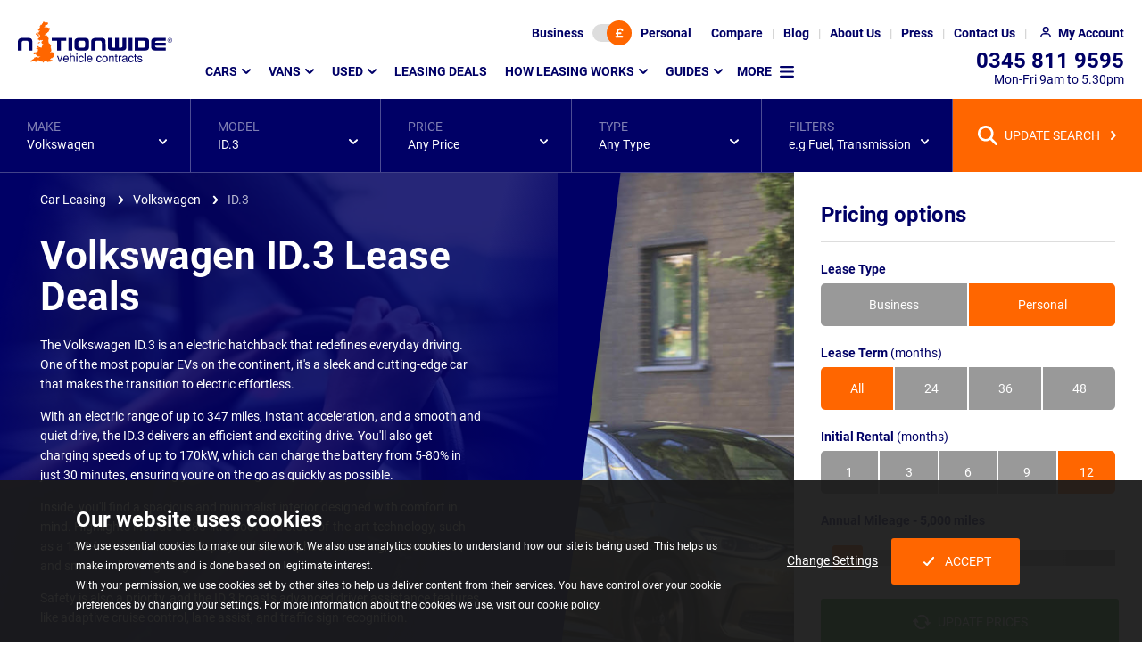

--- FILE ---
content_type: text/html; charset=utf-8
request_url: https://www.nationwidevehiclecontracts.co.uk/car-leasing/volkswagen/id-3
body_size: 32336
content:
<!DOCTYPE html><html lang=en itemscope itemtype=https://schema.org/FAQPage><head><meta charset=utf-8><meta http-equiv=X-UA-Compatible content="IE=edge"><meta name=viewport content="width=device-width, initial-scale=1"><link rel=preload as=font type=font/woff2 crossorigin=anonymous href=/assets/v2/nvc/assets/fonts/roboto-v20-latin-ext_latin-regular.woff2><link rel=preload as=font type=font/woff2 crossorigin=anonymous href=/assets/v2/nvc/assets/fonts/roboto-v20-latin-ext_latin-700.woff2><script>(()=>{var e={468:()=>{const e=[];window.cssStartup=()=>{window.location.hash&&document.querySelectorAll("link[media='print']").forEach(e=>{e.setAttribute("media","all")})},window.cssLoaded=(t,o,r)=>{if(t&&t.href){if(o||window.scrollY>200){if(null==document.body||window.scrollY>200)return void t.setAttribute("media","all");window.addEventListener("DOMContentLoaded",()=>window.setTimeout(()=>{"all"!==t.getAttribute("media")&&t.setAttribute("media","all")},1))}e.push(t.href)}if(r||"complete"===document.readyState){let t=!1;document.querySelectorAll("link[media='print']").forEach(o=>{e.find(e=>o.href===e)&&(o.setAttribute("media","all"),t=!0)}),t&&document.body&&document.body.dispatchEvent(new CustomEvent("CssLoaded"))}}}},t={};function o(r){var d=t[r];if(void 0!==d)return d.exports;var i=t[r]={exports:{}};return e[r](i,i.exports,o),i.exports}o.n=e=>{var t=e&&e.__esModule?()=>e.default:()=>e;return o.d(t,{a:t}),t},o.d=(e,t)=>{for(var r in t)o.o(t,r)&&!o.o(e,r)&&Object.defineProperty(e,r,{enumerable:!0,get:t[r]})},o.o=(e,t)=>Object.prototype.hasOwnProperty.call(e,t),(()=>{"use strict";o(468)})()})();</script><link rel=stylesheet href="/assetbundles/pure2/nvc/toplistingpagecommon/toplistingpagecommon.css?v=2026011912040341"><link rel=stylesheet href="/assetbundles/pure2/nvc/twofixedpricinglayout/twofixedpricinglayout.css?v=202601191204035"><link rel=stylesheet href="/assets/v2/nvc/packages/components/common/carousel/carousel.css?v=202601191204031"><link rel=stylesheet href=/assetbundles/pagedist/544510.css><link rel=stylesheet href="/assets/v2/nvc/packages/components/common/libraryicon/libraryicon.css?v=202601191204031" media=print onload=cssLoaded(this,true)><link rel=stylesheet href=/assetbundles/pagedist/544356.css media=print onload=cssLoaded(this,false)><style>.cookie-consent{background-color:rgba(27,27,27,.95);bottom:0;color:#fff;font-size:14px;left:0;position:fixed;right:0;text-align:center;z-index:510}body.loaded .cookie-consent{transition:bottom .25s ease-in-out}@media screen and (prefers-reduced-motion:reduce){body.loaded .cookie-consent{transition:none}}@media(min-width:768px){.cookie-consent{text-align:left}}.cookie-consent p:not(.cookie-consent__heading){font-size:12px;line-height:18px;margin:0}@media(min-width:768px){.cookie-consent p:not(.cookie-consent__heading){line-height:22px}}.cookie-consent__heading{font-size:18px;font-weight:700;line-height:22px;margin-bottom:15px;margin-top:0}@media(min-width:768px){.cookie-consent__heading{font-size:24px;line-height:28px;margin-bottom:5px}}.cookie-consent--show{display:block}.cookie-consent .container{padding-bottom:15px;padding-top:15px}@media(min-width:768px){.cookie-consent .container{padding-bottom:30px;padding-top:30px}}.cookie-consent__btns{align-items:center;display:flex;flex-wrap:wrap;gap:30px;justify-content:center;margin:30px auto 0;max-width:300px}.cookie-consent__btns .button{text-decoration:none}html.no-flex-gap-support .cookie-consent__btns>.cookie-consent__btn{margin-right:15px}.cookie-consent__btns .icon{background-image:url([data-uri])}@media(min-width:768px){.cookie-consent__btns{height:100%;margin-top:0}}</style><script src=https://cdn.jsdelivr.net/npm/@statsig/js-client@3/build/statsig-js-client+web-analytics.min.js async></script><link rel=preload as=image media="(min-width: 1921px)" fetchpriority=high href="/media/c2hjtfx3/volkswagen-id3-green-olive-driving.jpg?m=215o0co"><link rel=preload as=image media="(min-width: 1601px) and (max-width: 1921px)" fetchpriority=high href="/media/c2hjtfx3/volkswagen-id3-green-olive-driving.jpg?m=215o0g2"><link rel=preload as=image imagesrcset="/media/c2hjtfx3/volkswagen-id3-green-olive-driving.jpg?m=20xm0i8 1.0x, /media/c2hjtfx3/volkswagen-id3-green-olive-driving.jpg?m=215o0ml 1.24x" media="(min-width: 1201px) and (max-width: 1601px)" fetchpriority=high href="/media/c2hjtfx3/volkswagen-id3-green-olive-driving.jpg?m=20xm0i8"><link rel=preload as=image imagesrcset="/media/c2hjtfx3/volkswagen-id3-green-olive-driving.jpg?m=20mi0gj 1.0x, /media/c2hjtfx3/volkswagen-id3-green-olive-driving.jpg?m=20xr0os 1.5x, /media/c2hjtfx3/volkswagen-id3-green-olive-driving.jpg?m=211t0rs 1.68x" media="(min-width: 993px) and (max-width: 1201px)" fetchpriority=high href="/media/c2hjtfx3/volkswagen-id3-green-olive-driving.jpg?m=20mi0gj"><link rel=preload as=image imagesrcset="/media/c2hjtfx3/volkswagen-id3-green-olive-driving.jpg?m=20rk0kt 1.0x, /media/c2hjtfx3/volkswagen-id3-green-olive-driving.jpg?m=210s0rs 1.34x" media="(min-width: 769px) and (max-width: 993px)" fetchpriority=high href="/media/c2hjtfx3/volkswagen-id3-green-olive-driving.jpg?m=20rk0kt"><link rel=preload as=image imagesrcset="/media/c2hjtfx3/volkswagen-id3-green-olive-driving.jpg?m=20lc0iw 1.0x, /media/c2hjtfx3/volkswagen-id3-green-olive-driving.jpg?m=20vd0rs 1.47x" media="(min-width: 545px) and (max-width: 769px)" fetchpriority=high href="/media/c2hjtfx3/volkswagen-id3-green-olive-driving.jpg?m=20lc0iw"><link rel=preload as=image imagesrcset="/media/c2hjtfx3/volkswagen-id3-green-olive-driving.jpg?m=20f40hs 1.0x, /media/c2hjtfx3/volkswagen-id3-green-olive-driving.jpg?m=20mo0qo 1.5x, /media/c2hjtfx3/volkswagen-id3-green-olive-driving.jpg?m=20nm0rs 1.56x" media="(max-width: 545px)" fetchpriority=high href="/media/c2hjtfx3/volkswagen-id3-green-olive-driving.jpg?m=20f40hs"><link rel=preload as=image imagesrcset="/media/c2hjtfx3/volkswagen-id3-green-olive-driving.jpg?m=20vn0ht 1.0x, /media/c2hjtfx3/volkswagen-id3-green-olive-driving.jpg?m=215o0ng 1.32x" media="(min-width: 1921px)" fetchpriority=high href="/media/c2hjtfx3/volkswagen-id3-green-olive-driving.jpg?m=20vn0ht"><link rel=preload as=image imagesrcset="/media/c2hjtfx3/volkswagen-id3-green-olive-driving.jpg?m=20t60ge 1.0x, /media/c2hjtfx3/volkswagen-id3-green-olive-driving.jpg?m=215o0nf 1.43x" media="(min-width: 1601px) and (max-width: 1921px)" fetchpriority=high href="/media/c2hjtfx3/volkswagen-id3-green-olive-driving.jpg?m=20t60ge"><link rel=preload as=image imagesrcset="/media/c2hjtfx3/volkswagen-id3-green-olive-driving.jpg?m=20we0i8 1.0x, /media/c2hjtfx3/volkswagen-id3-green-olive-driving.jpg?m=215o0ng 1.29x" media="(min-width: 1201px) and (max-width: 1601px)" fetchpriority=high href="/media/c2hjtfx3/volkswagen-id3-green-olive-driving.jpg?m=20we0i8"><link rel=preload as=image imagesrcset="/media/c2hjtfx3/volkswagen-id3-green-olive-driving.jpg?m=20te0gj 1.0x, /media/c2hjtfx3/volkswagen-id3-green-olive-driving.jpg?m=215o0ng 1.42x" media="(min-width: 993px) and (max-width: 1201px)" fetchpriority=high href="/media/c2hjtfx3/volkswagen-id3-green-olive-driving.jpg?m=20te0gj"><link rel=preload as=image imagesrcset="/media/c2hjtfx3/volkswagen-id3-green-olive-driving.jpg?m=20rk0kt 1.0x, /media/c2hjtfx3/volkswagen-id3-green-olive-driving.jpg?m=210s0rs 1.34x" media="(min-width: 769px) and (max-width: 993px)" fetchpriority=high href="/media/c2hjtfx3/volkswagen-id3-green-olive-driving.jpg?m=20rk0kt"><link rel=preload as=image imagesrcset="/media/c2hjtfx3/volkswagen-id3-green-olive-driving.jpg?m=20lc0iw 1.0x, /media/c2hjtfx3/volkswagen-id3-green-olive-driving.jpg?m=20vd0rs 1.47x" media="(min-width: 545px) and (max-width: 769px)" fetchpriority=high href="/media/c2hjtfx3/volkswagen-id3-green-olive-driving.jpg?m=20lc0iw"><link rel=preload as=image imagesrcset="/media/c2hjtfx3/volkswagen-id3-green-olive-driving.jpg?m=20f40hs 1.0x, /media/c2hjtfx3/volkswagen-id3-green-olive-driving.jpg?m=20mo0qo 1.5x, /media/c2hjtfx3/volkswagen-id3-green-olive-driving.jpg?m=20nm0rs 1.56x" media="(max-width: 545px)" fetchpriority=high href="/media/c2hjtfx3/volkswagen-id3-green-olive-driving.jpg?m=20f40hs"><link rel=preload as=image imagesrcset="/media/uvrjhyd1/istock-618332288-flipped.jpg?m=20xh0ht 1.0x, /media/uvrjhyd1/istock-618332288-flipped.jpg?m=21e80qq 1.5x, /media/uvrjhyd1/istock-618332288-flipped.jpg?m=21ml0v6 1.75x, /media/uvrjhyd1/istock-618332288-flipped.jpg?m=21uy0zm 2.0x, /media/uvrjhyd1/istock-618332288-flipped.jpg?m=22bo18i 2.5x, /media/uvrjhyd1/istock-618332288-flipped.jpg?m=22sf1hf 3.0x, /media/uvrjhyd1/istock-618332288-flipped.jpg?m=23pw1z8 4.0x" media="(min-width: 1921px)" fetchpriority=high href="/media/uvrjhyd1/istock-618332288-flipped.jpg?m=20xh0ht"><link rel=preload as=image imagesrcset="/media/uvrjhyd1/istock-618332288-flipped.jpg?m=20pf0ge 1.0x, /media/uvrjhyd1/istock-618332288-flipped.jpg?m=21240ol 1.5x, /media/uvrjhyd1/istock-618332288-flipped.jpg?m=218h0so 1.75x, /media/uvrjhyd1/istock-618332288-flipped.jpg?m=21eu0ws 2.0x, /media/uvrjhyd1/istock-618332288-flipped.jpg?m=21rk14z 2.5x, /media/uvrjhyd1/istock-618332288-flipped.jpg?m=22491d6 3.0x, /media/uvrjhyd1/istock-618332288-flipped.jpg?m=22to1tk 4.0x" media="(min-width: 1601px) and (max-width: 1921px)" fetchpriority=high href="/media/uvrjhyd1/istock-618332288-flipped.jpg?m=20pf0ge"><link rel=preload as=image imagesrcset="/media/uvrjhyd1/istock-618332288-flipped.jpg?m=20kz0i8 1.0x, /media/uvrjhyd1/istock-618332288-flipped.jpg?m=20vg0rc 1.5x, /media/uvrjhyd1/istock-618332288-flipped.jpg?m=210p0vw 1.75x, /media/uvrjhyd1/istock-618332288-flipped.jpg?m=215y10g 2.0x, /media/uvrjhyd1/istock-618332288-flipped.jpg?m=21gg19k 2.5x, /media/uvrjhyd1/istock-618332288-flipped.jpg?m=21qx1io 3.0x, /media/uvrjhyd1/istock-618332288-flipped.jpg?m=22bw20w 4.0x" media="(min-width: 1201px) and (max-width: 1601px)" fetchpriority=high href="/media/uvrjhyd1/istock-618332288-flipped.jpg?m=20kz0i8"><link rel=preload as=image imagesrcset="/media/uvrjhyd1/istock-618332288-flipped.jpg?m=20ff0gj 1.0x, /media/uvrjhyd1/istock-618332288-flipped.jpg?m=20n40os 1.5x, /media/uvrjhyd1/istock-618332288-flipped.jpg?m=20qz0sx 1.75x, /media/uvrjhyd1/istock-618332288-flipped.jpg?m=20uu0x2 2.0x, /media/uvrjhyd1/istock-618332288-flipped.jpg?m=212k15b 2.5x, /media/uvrjhyd1/istock-618332288-flipped.jpg?m=21a91dl 3.0x, /media/uvrjhyd1/istock-618332288-flipped.jpg?m=21po1u4 4.0x" media="(min-width: 993px) and (max-width: 1201px)" fetchpriority=high href="/media/uvrjhyd1/istock-618332288-flipped.jpg?m=20ff0gj"><link rel=preload as=image imagesrcset="/media/uvrjhyd1/istock-618332288-flipped.jpg?m=20hy0kt 1.0x, /media/uvrjhyd1/istock-618332288-flipped.jpg?m=20qx0v8 1.5x, /media/uvrjhyd1/istock-618332288-flipped.jpg?m=20ve10f 1.75x, /media/uvrjhyd1/istock-618332288-flipped.jpg?m=20zw15m 2.0x, /media/uvrjhyd1/istock-618332288-flipped.jpg?m=218v1g0 2.5x, /media/uvrjhyd1/istock-618332288-flipped.jpg?m=21hu1qf 3.0x, /media/uvrjhyd1/istock-618332288-flipped.jpg?m=21zs2b8 4.0x" media="(min-width: 769px) and (max-width: 993px)" fetchpriority=high href="/media/uvrjhyd1/istock-618332288-flipped.jpg?m=20hy0kt"><link rel=preload as=image imagesrcset="/media/uvrjhyd1/istock-618332288-flipped.jpg?m=20eu0iw 1.0x, /media/uvrjhyd1/istock-618332288-flipped.jpg?m=20m90sc 1.5x, /media/uvrjhyd1/istock-618332288-flipped.jpg?m=20py0x2 1.75x, /media/uvrjhyd1/istock-618332288-flipped.jpg?m=20to11s 2.0x, /media/uvrjhyd1/istock-618332288-flipped.jpg?m=21131b8 2.5x, /media/uvrjhyd1/istock-618332288-flipped.jpg?m=218i1ko 3.0x, /media/uvrjhyd1/istock-618332288-flipped.jpg?m=21nc23k 4.0x" media="(min-width: 545px) and (max-width: 769px)" fetchpriority=high href="/media/uvrjhyd1/istock-618332288-flipped.jpg?m=20eu0iw"><link rel=preload as=image imagesrcset="/media/uvrjhyd1/istock-618332288-flipped.jpg?m=20bq0hs 1.0x, /media/uvrjhyd1/istock-618332288-flipped.jpg?m=20hl0qo 1.5x, /media/uvrjhyd1/istock-618332288-flipped.jpg?m=20ki0v4 1.75x, /media/uvrjhyd1/istock-618332288-flipped.jpg?m=20ng0zk 2.0x, /media/uvrjhyd1/istock-618332288-flipped.jpg?m=20tb18g 2.5x, /media/uvrjhyd1/istock-618332288-flipped.jpg?m=20z61hc 3.0x, /media/uvrjhyd1/istock-618332288-flipped.jpg?m=21aw1z4 4.0x" media="(max-width: 545px)" fetchpriority=high href="/media/uvrjhyd1/istock-618332288-flipped.jpg?m=20bq0hs"><link rel=preload as=image imagesrcset="/media/5hbnpxuj/volkswagen-logo2.png?m=102s02s 1.0x, /media/5hbnpxuj/volkswagen-logo2.png?m=1046046 1.5x, /media/5hbnpxuj/volkswagen-logo2.png?m=104v04v 1.75x, /media/5hbnpxuj/volkswagen-logo2.png?m=105k05k 2.0x, /media/5hbnpxuj/volkswagen-logo2.png?m=106y06y 2.5x, /media/5hbnpxuj/volkswagen-logo2.png?m=108c08c 3.0x, /media/5hbnpxuj/volkswagen-logo2.png 3.3x" fetchpriority=high href="/media/5hbnpxuj/volkswagen-logo2.png?m=102s02s"><script defer src="/assetbundles/pure2/nvc/toplistingpagecommonwbb/toplistingpagecommonwbb.js?v=2026011912040343"></script><script defer src="/assetbundles/pure2/nvc/modelpagespecific/modelpagespecific.js?v=202601191204038"></script><script>window.cssStartup();</script><title>Volkswagen ID.3 Lease Deals</title><meta name=description content="Discover the Volkswagen ID.3, an electric hatchback with a sleek design and advanced technology from £197.59. "><meta name=twitter:card content=summary><meta name=twitter:title content="Volkswagen ID.3 Lease Deals "><meta name=twitter:image:src content=https://cdn.imagin.studio/s/[base64]><meta property=og:image:type content=image/webp><meta name=twitter:image:width content=800><meta property=og:url content=https://www.nationwidevehiclecontracts.co.uk/car-leasing/volkswagen/id-3><meta property=og:image:height content=533><meta name=twitter:image:height content=533><meta name=twitter:url content=https://www.nationwidevehiclecontracts.co.uk/car-leasing/volkswagen/id-3><meta property=og:image content=https://cdn.imagin.studio/s/[base64]><meta name=twitter:description content="Discover the Volkswagen ID.3, an electric hatchback with a sleek design and advanced technology from £197.59. "><meta property=og:title content="Volkswagen ID.3 Lease Deals "><meta property=og:site_name content="Nationwide Vehicle Contracts"><meta property=og:type content=product.group><meta property=og:description content="Discover the Volkswagen ID.3, an electric hatchback with a sleek design and advanced technology from £197.59. "><meta property=og:image:width content=800><meta name=twitter:site content=@car_lease><meta name=OMG-Verify-V1 content=2052586-8aaa892a-e369-4090-8c24-21e140a85b3e><!-- Clarity tracking code for https://www.nationwidevehiclecontracts.co.uk/ --><script>(function(c,l,a,r,i,t,y){c[a]=c[a]||function(){(c[a].q=c[a].q||[]).push(arguments)};t=l.createElement(r);t.async=1;t.src="https://www.clarity.ms/tag/"+i+"?ref=bwt";y=l.getElementsByTagName(r)[0];y.parentNode.insertBefore(t,y);})(window,document,"clarity","script","6uuplkel0g");</script><!-- Google Tag Manager --><script>(function(w,d,s,l,i){w[l]=w[l]||[];w[l].push({'gtm.start':new Date().getTime(),event:'gtm.js'});var f=d.getElementsByTagName(s)[0],j=d.createElement(s),dl=l!='dataLayer'?'&l='+l:'';j.async=true;j.src='/gtm/?id='+i+dl;f.parentNode.insertBefore(j,f);})(window,document,'script','dataLayer','GTM-TNFGWTG');</script><!-- End Google Tag Manager --><link rel=apple-touch-icon-precomposed sizes=57x57 href=/assets/ico/apple-touch-icon-57x57.png><link rel=apple-touch-icon-precomposed sizes=114x114 href=/assets/ico/apple-touch-icon-114x114.png><link rel=apple-touch-icon-precomposed sizes=72x72 href=/assets/ico/apple-touch-icon-72x72.png><link rel=apple-touch-icon-precomposed sizes=144x144 href=/assets/ico/apple-touch-icon-144x144.png><link rel=apple-touch-icon-precomposed sizes=60x60 href=/assets/ico/apple-touch-icon-60x60.png><link rel=apple-touch-icon-precomposed sizes=120x120 href=/assets/ico/apple-touch-icon-120x120.png><link rel=apple-touch-icon-precomposed sizes=76x76 href=/assets/ico/apple-touch-icon-76x76.png><link rel=apple-touch-icon-precomposed sizes=152x152 href=/assets/ico/apple-touch-icon-152x152.png><link rel=icon type=image/x-icon href=/assets/ico/favicon.ico><link rel=icon type=image/png sizes=96x96 href=/assets/ico/favicon-96x96.png><link rel=icon type=image/png sizes=32x32 href=/assets/ico/favicon-32x32.png><link rel=icon type=image/png sizes=16x16 href=/assets/ico/favicon-16x16.png><meta name=application-name content="Nationwide Vehicle Contracts"><meta name=msapplication-TileColor content=#FFFFFF><meta name=msapplication-TileImage content=/assets/ico/mstile-144x144.png><meta name=msapplication-square70x70logo content=/assets/ico/mstile-70x70.png><meta name=msapplication-square150x150logo content=/assets/ico/mstile-150x150.png><meta name=msapplication-wide310x150logo content=/assets/ico/mstile-310x150.png><meta name=msapplication-square310x310logo content=/assets/ico/mstile-310x310.png><link rel=canonical href=https://www.nationwidevehiclecontracts.co.uk/car-leasing/volkswagen/id-3><link rel=next href="https://www.nationwidevehiclecontracts.co.uk/car-leasing/volkswagen/id-3?page=2"></head>
<body id=top class=model data-type=car><noscript><div style=background-color:rgba(27,27,27,.95);color:white;padding:10px;text-align:center><div class=container><strong>Oops!</strong> It looks like your browser doesn't have JavaScript enabled. Please enable Javascript to make the most of this website.</div></div></noscript><!-- Google Tag Manager (noscript) --><noscript><iframe src="https://www.googletagmanager.com/ns.html?id=GTM-TNFGWTG" height=0 width=0 style=display:none;visibility:hidden></iframe></noscript><!-- End Google Tag Manager (noscript) -->
<header class="header background background--white" data-analytics-desc=Header><h2 class=sr-only>Page Header</h2><nav class=header__top><div id=lease-type-toggle class="background background--brand" data-visible=true data-vis-remember-cookie=price-toggle data-animation=expand><div class=toggle-switch data-toggle-switch-value1=business data-toggle-switch-value2=personal><input type=hidden value=personal data-required-value=personal id=lease-type-toggle-data name=lease-type-toggle-data> <button class=toggle-switch__btn aria-label="Choose Business" data-value=false>Business</button> <button class=toggle-switch__track aria-label="Toggle lease type" data-current-value=true><span class="toggle-switch__toggle background background--orange highlight highlight--orange"> <span class="icon icon--currency"></span></span></button> <button class=toggle-switch__btn aria-label="Choose Personal" data-value=true>Personal</button></div><button class=lease-type-toggle__close data-hide>CLOSE</button></div><button class="header__top--icon header__top__lease-toggle" data-toggle=#lease-type-toggle aria-label="Lease type"> </button><ul class=header__top__ul><li class="header__top__li visible--lg-up"><a href=/comparison-tool class=header__top__link aria-label=Compare> <span>Compare</span> </a></li><li class="header__top__li visible--lg-up"><a href=/blog class=header__top__link aria-label=Blog> <span>Blog</span> </a></li><li class="header__top__li visible--lg-up"><a href=/about-us class=header__top__link aria-label="About Us"> <span>About Us</span> </a></li><li class="header__top__li visible--lg-up"><a href=/press class=header__top__link aria-label=Press> <span>Press</span> </a></li><li class="header__top__li visible--md-up"><a href=/contact-us class=header__top__link aria-label="Contact Us"> <span>Contact Us</span> </a></li><li class=header__top__li><a href=/my-account/login class="header__top__link header__top--icon header__top__my-account" aria-label="My Account"> <span>My Account</span> </a></li><li class="header__top__li visible--sm-down"><a href=tel:03458119595 class="header__top__link header__top--icon header__top__phone" aria-label=Telephone> </a></li><li class="header__top__li visible--sm-down"><a href=# class="header__top__link header__top--icon header__top__menu" aria-label="Mobile Menu Button" data-toggle="@.header .main-menu"> </a></li></ul></nav> <nav class=header__main><div class="header__logo img--fluid-child"><a href="/" aria-label=Homepage> <img src=/media/c45fhgdz/nvclogo.svg alt="Nationwide Vehicle Contracts" width=173 height=48> </a></div><div class="main-menu breakpoint--md" data-visible=false data-animation=expand data-vis-auto-hide=true data-vis-active-below=md><ul class=main-menu__list data-template-vis-group=main-menu data-template-vis-hidden-state=outofflow data-template-position-shift-x=-32 data-template-position-shift-y=13 data-template-animation=expand data-template-vis-auto-hide=md><li><a href=/car-leasing data-toggle data-position-horizontal=left data-position-vertical=below>Cars</a><div class="main-menu__sets main-menu__sets--mega background background--brand" data-visible=false><div class="main-menu__row row" data-template-vis-group=main-menu-23029><div class="main-menu__set col col--full-3"><div class=main-menu__sub-menu-container><h3 class=main-menu__set-title data-toggle>Popular manufacturers</h3><div class=main-menu__sub-menu data-visible=false data-vis-active-below=md><ul class="main-menu__sub-menu-list main-menu__sub-menu-list--has-footer" data-template-vis-group=main-menu-23039><li><a href=/car-leasing/alfa-romeo>Alfa Romeo</a></li><li><a href=/car-leasing/audi>Audi</a></li><li><a href=/car-leasing/bmw>BMW</a></li><li><a href=/car-leasing/byd>BYD</a></li><li><a href=/car-leasing/changan>Changan</a></li><li><a href=/car-leasing/chery>Chery</a></li><li><a href=/car-leasing/citroen>Citroen</a></li><li><a href=/car-leasing/cupra>Cupra</a></li><li><a href=/car-leasing/dacia>Dacia</a></li><li><a href=/car-leasing/ford>Ford</a></li><li><a href=/car-leasing/hyundai>Hyundai</a></li><li><a href=/car-leasing/jaecoo>Jaecoo</a></li><li><a href=/car-leasing/jeep>Jeep</a></li><li><a href=/car-leasing/kia>Kia</a></li><li><a href=/car-leasing/land-rover>Land Rover</a></li><li><a href=/car-leasing/leapmotor>Leapmotor</a></li><li><a href=/car-leasing/mazda>Mazda</a></li><li><a href=/car-leasing/mg>MG</a></li><li><a href=/car-leasing/mini>MINI</a></li><li><a href=/car-leasing/nissan>Nissan</a></li><li><a href=/car-leasing/omoda>Omoda</a></li><li><a href=/car-leasing/peugeot>Peugeot</a></li><li><a href=/car-leasing/polestar>Polestar</a></li><li><a href=/car-leasing/porsche>Porsche</a></li><li><a href=/car-leasing/renault>Renault</a></li><li><a href=/car-leasing/seat>SEAT</a></li><li><a href=/car-leasing/skoda>Skoda</a></li><li><a href=/car-leasing/suzuki>Suzuki</a></li><li><a href=/car-leasing/tesla>Tesla</a></li><li><a href=/car-leasing/toyota>Toyota</a></li><li><a href=/car-leasing/vauxhall>Vauxhall</a></li><li><a href=/car-leasing/volkswagen>Volkswagen</a></li><li><a href=/car-leasing/volvo>Volvo</a></li><li class=main-menu__cta><a href=/car-leasing/car-manufacturers class="button button--link highlight highlight--white highlight--hover"> View all manufacturers </a></li></ul></div></div></div><div class="main-menu__set col col--full-3"><div class=main-menu__sub-menu-container><h3 class=main-menu__set-title data-toggle>Find cars by type</h3><div class=main-menu__sub-menu data-visible=false data-vis-active-below=md><ul class=main-menu__sub-menu-list data-template-vis-group=main-menu-23040><li><a href=/car-leasing/4x4-crossover>4x4 and SUV</a></li><li><a href=/car-leasing/city-car>City Car</a></li><li><a href=/car-leasing/convertible>Convertible</a></li><li><a href=/car-leasing/coupe>Coupe</a></li><li><a href=/car-leasing/electric-hybrid/electric>Electric</a></li><li><a href=/car-leasing/estate>Estate</a></li><li><a href=/car-leasing/hatchback>Hatchback</a></li><li><a href=/car-leasing/electric-hybrid/hybrid>Hybrid</a></li><li><a href=/car-leasing/people-carrier>People Carrier</a></li><li><a href=/car-leasing/pickup>Pickup</a></li><li><a href=/car-leasing/prestige>Prestige</a></li><li><a href=/car-leasing/saloon>Saloon</a></li><li><a href=/car-leasing/seven-seater>Seven-Seater</a></li><li><a href=/car-leasing/supermini>Supermini</a></li></ul></div></div></div><div class="main-menu__set col col--full-3"><div class=main-menu__sub-menu-container><h3 class=main-menu__set-title data-toggle>Find cars by price</h3><div class=main-menu__sub-menu data-visible=false data-vis-active-below=md><ul class="main-menu__sub-menu-list main-menu__sub-menu-list--has-footer" data-template-vis-group=main-menu-23041><li><a href=/car-leasing/below-200>Below &#xA3;200</a></li><li><a href=/car-leasing/200-250>&#xA3;200 - &#xA3;250</a></li><li><a href=/car-leasing/250-350>&#xA3;250 - &#xA3;350</a></li><li><a href=/car-leasing/350-450>&#xA3;350 - &#xA3;450</a></li><li><a href=/car-leasing/450-550>&#xA3;450 - &#xA3;550</a></li><li><a href=/car-leasing/above-550>Above &#xA3;550</a></li><li class=main-menu__note>Note: Prices are based on monthly payment excluding Initial Rental and Processing Fee.</li></ul></div></div></div><div class="main-menu__set col col--full-3"><div class=main-menu__sub-menu-container><h3 class=main-menu__set-title data-toggle>Useful links</h3><div class=main-menu__sub-menu data-visible=false data-vis-active-below=md><ul class=main-menu__sub-menu-list data-template-vis-group=main-menu-23042><li><a href=/car-leasing>Car Leasing Homepage</a></li><li><a href=/how-leasing-works>Leasing Explained</a></li><li><a href=/car-leasing/deals>Car Lease Deals</a></li><li><a href=/car-leasing/fast-lease>Fast Lease - In Stock Cars</a></li></ul></div></div><div class=main-menu__sub-menu-container><h3 class=main-menu__set-title data-toggle>Leasing types</h3><div class=main-menu__sub-menu data-visible=false data-vis-active-below=md><ul class=main-menu__sub-menu-list data-template-vis-group=main-menu-23043><li><a href=/business-leasing>Business Leasing</a></li><li><a href=/car-leasing/electric-hybrid>Hybrid &amp; Electric Leasing</a></li><li><a href=/car-leasing/used>Used Car Leasing</a></li><li><a href=/car-leasing/automatic>Automatic Car Leasing</a></li><li><a href=/car-leasing/no-deposit>No Deposit Car Leasing</a></li></ul></div></div><div class=main-menu__sub-menu-container><h3 class=main-menu__set-title data-toggle>Insurance</h3><div class=main-menu__sub-menu data-visible=false data-vis-active-below=md><ul class=main-menu__sub-menu-list data-template-vis-group=main-menu-23044><li><a href=/car-leasing/minor-damage-insurance>Minor Damage Insurance</a></li><li><a href=/guides/gap-insurance>Gap Insurance</a></li></ul></div></div></div><button class=main-menu__sets-close data-hide>CLOSE</button></div></div></li><li><a href=/van-leasing data-toggle data-position-horizontal=left data-position-vertical=below>Vans</a><div class="main-menu__sets main-menu__sets--mega background background--brand" data-visible=false><div class="main-menu__row row" data-template-vis-group=main-menu-23030><div class="main-menu__set col col--full-3"><div class=main-menu__sub-menu-container><h3 class=main-menu__set-title data-toggle>Popular manufacturers</h3><div class=main-menu__sub-menu data-visible=false data-vis-active-below=md><ul class="main-menu__sub-menu-list main-menu__sub-menu-list--has-footer" data-template-vis-group=main-menu-23058><li><a href=/van-leasing/citroen>Citroen</a></li><li><a href=/van-leasing/fiat>Fiat</a></li><li><a href=/van-leasing/ford>Ford</a></li><li><a href=/van-leasing/isuzu>Isuzu</a></li><li><a href=/van-leasing/kia>Kia</a></li><li><a href=/van-leasing/land-rover>Land Rover</a></li><li><a href=/van-leasing/maxus>Maxus</a></li><li><a href=/van-leasing/mercedes-benz>Mercedes-Benz</a></li><li><a href=/van-leasing/nissan>Nissan</a></li><li><a href=/van-leasing/peugeot>Peugeot</a></li><li><a href=/van-leasing/renault>Renault</a></li><li><a href=/van-leasing/toyota>Toyota</a></li><li><a href=/van-leasing/vauxhall>Vauxhall</a></li><li><a href=/van-leasing/volkswagen>Volkswagen</a></li><li class=main-menu__cta><a href=/van-leasing/van-manufacturers class="button button--link highlight highlight--white highlight--hover"> View all manufacturers </a></li></ul></div></div></div><div class="main-menu__set col col--full-3"><div class=main-menu__sub-menu-container><h3 class=main-menu__set-title data-toggle>Find vans by type</h3><div class=main-menu__sub-menu data-visible=false data-vis-active-below=md><ul class=main-menu__sub-menu-list data-template-vis-group=main-menu-23060><li><a href=/van-leasing/small-van>Small Van</a></li><li><a href=/van-leasing/medium-van>Medium Van</a></li><li><a href=/van-leasing/large-van>Large Van</a></li><li><a href=/van-leasing/crew-van>Crew Van</a></li><li><a href=/van-leasing/dropside-tipper>Dropside Tipper</a></li><li><a href=/van-leasing/pickup>Pickup</a></li><li><a href=/van-leasing/minibus>Minibus</a></li><li><a href=/van-leasing/electric-hybrid>Electric / Hybrid</a></li></ul></div></div></div><div class="main-menu__set col col--full-3"><div class=main-menu__sub-menu-container><h3 class=main-menu__set-title data-toggle>Find vans by price</h3><div class=main-menu__sub-menu data-visible=false data-vis-active-below=md><ul class="main-menu__sub-menu-list main-menu__sub-menu-list--has-footer" data-template-vis-group=main-menu-23062><li><a href=/van-leasing/below-250>Below &#xA3;250</a></li><li><a href=/van-leasing/250-350>&#xA3;250 - &#xA3;350</a></li><li><a href=/van-leasing/350-450>&#xA3;350 - &#xA3;450</a></li><li><a href=/van-leasing/450-550>&#xA3;450 - &#xA3;550</a></li><li><a href=/van-leasing/above-550>Above &#xA3;550</a></li><li class=main-menu__note>Note: Prices are based on monthly payment excluding Initial Rental and Processing Fee.</li></ul></div></div></div><div class="main-menu__set col col--full-3"><div class=main-menu__sub-menu-container><h3 class=main-menu__set-title data-toggle>Useful links</h3><div class=main-menu__sub-menu data-visible=false data-vis-active-below=md><ul class=main-menu__sub-menu-list data-template-vis-group=main-menu-23064><li><a href=/van-leasing>Van Leasing Homepage</a></li><li><a href=/van-leasing/guides/how-does-van-leasing-work>Leasing Explained</a></li><li><a href=/van-leasing/deals>Leasing Deals</a></li></ul></div></div><div class=main-menu__sub-menu-container><h3 class=main-menu__set-title data-toggle>Leasing types</h3><div class=main-menu__sub-menu data-visible=false data-vis-active-below=md><ul class=main-menu__sub-menu-list data-template-vis-group=main-menu-23068><li><a href=/business-leasing>Business Leasing</a></li></ul></div></div></div><button class=main-menu__sets-close data-hide>CLOSE</button></div></div></li><li><a href=/car-leasing/used data-toggle data-position-horizontal=left data-position-vertical=below>Used</a><div class="main-menu__sets main-menu__sets--mega background background--brand" data-visible=false><div class="main-menu__row row" data-template-vis-group=main-menu-72113><div class="main-menu__set col col--full-4"><div class=main-menu__sub-menu-container><h3 class=main-menu__set-title data-toggle>Popular Used Manufacturers</h3><div class=main-menu__sub-menu data-visible=false data-vis-active-below=md><ul class="main-menu__sub-menu-list main-menu__sub-menu-list--has-footer" data-template-vis-group=main-menu-72118><li><a href=/car-leasing/used/audi>Audi</a></li><li><a href=/car-leasing/used/bmw>BMW</a></li><li><a href=/car-leasing/used/cupra>Cupra</a></li><li><a href=/car-leasing/used/ford>Ford</a></li><li><a href=/car-leasing/used/hyundai>Hyundai</a></li><li><a href=/car-leasing/used/jaguar>Jaguar</a></li><li><a href=/car-leasing/used/kia>Kia</a></li><li><a href=/car-leasing/used/land-rover>Land Rover</a></li><li><a href=/car-leasing/used/lexus>Lexus</a></li><li><a href=/car-leasing/used/mercedes-benz>Mercedes-Benz</a></li><li><a href=/car-leasing/used/peugeot>Peugeot</a></li><li><a href=/car-leasing/used/polestar>Polestar</a></li><li><a href=/car-leasing/used/porsche>Porsche</a></li><li><a href=/car-leasing/used/seat>SEAT</a></li><li><a href=/car-leasing/used/tesla>Tesla</a></li><li><a href=/car-leasing/used/toyota>Toyota</a></li><li><a href=/car-leasing/used/volkswagen>Volkswagen</a></li><li><a href=/car-leasing/used/volvo>Volvo</a></li><li class=main-menu__cta><a href=/car-leasing/used#manufacturers class="button button--link highlight highlight--white highlight--hover"> View All Used Manufacturers </a></li></ul></div></div></div><div class="main-menu__set col col--full-4"><div class=main-menu__sub-menu-container><h3 class=main-menu__set-title data-toggle>Used Leasing Deals</h3><div class=main-menu__sub-menu data-visible=false data-vis-active-below=md><ul class=main-menu__sub-menu-list data-template-vis-group=main-menu-72120><li><a href=/car-leasing/used/deals>Used Car Lease Deals</a></li><li><a href=/car-leasing/used>Used Leasing Homepage</a></li></ul></div></div><div class=main-menu__sub-menu-container><h3 class=main-menu__set-title data-toggle>Used Car Insurance &amp; Extras</h3><div class=main-menu__sub-menu data-visible=false data-vis-active-below=md><ul class=main-menu__sub-menu-list data-template-vis-group=main-menu-72117><li><a href=/car-leasing/minor-damage-insurance>Minor Damage Insurance</a></li><li><a href=/guides/gap-insurance>GAP Insurance</a></li><li><a href=/car-leasing/used/breakdown-cover>Breakdown Cover</a></li><li><a href=/car-leasing/used/extended-car-warranty>Extended Warranty</a></li><li><a href=/car-leasing/used/service-plans>Service Plans</a></li></ul></div></div></div><div class="main-menu__set col col--full-4"><div class=main-menu__sub-menu-container><h3 class=main-menu__set-title data-toggle>Used Guides &amp; Support</h3><div class=main-menu__sub-menu data-visible=false data-vis-active-below=md><ul class=main-menu__sub-menu-list data-template-vis-group=main-menu-72119><li><a href=/car-leasing/used/guides/used-car-leasing-maintenance-explained>Car Leasing Maintenance Explained</a></li><li><a href=/car-leasing/used/guides/what-condition-will-a-used-car-lease-be-in>What Condition will a Used Car Lease be in?</a></li><li><a href=/car-leasing/used/car-quality-standards>Used Car Quality Standards</a></li><li><a href=/car-leasing/used/guides/all-you-need-to-know-about-used-car-leasing>Used Car Leasing Explained</a></li><li><a href=/car-leasing/used/guides>Browse all Used Guides</a></li><li><a href=/contact-us>Contact Us</a></li></ul></div></div></div><button class=main-menu__sets-close data-hide>CLOSE</button></div></div></li><li><a href=/car-leasing/deals>Leasing Deals</a></li><li><a href=/how-leasing-works data-toggle data-position-horizontal=left data-position-vertical=below>How Leasing Works</a><div class="main-menu__sets background background--brand" data-visible=false><div class="main-menu__row row" data-template-vis-group=main-menu-23082><div class="main-menu__set col col--full-12"><div class="main-menu__sub-menu-container main-menu__sub-menu-container--no-title"><div class=main-menu__sub-menu><ul class="main-menu__sub-menu-list main-menu__sub-menu-list--no-title" data-template-vis-group=main-menu-23082><li><a href=/how-leasing-works>Car Leasing Explained</a></li><li><a href=/car-leasing/guides/car-leasing-versus-buying>Buying vs Leasing</a></li><li><a href=/car-leasing/guides>Personal Leasing</a></li><li><a href=/business-leasing/guides>Business Leasing</a></li><li><a href=/trust-and-compliance>Why Lease With Us?</a></li><li><a href=/guides/delivery/vehicle-delivery-process>Our Delivery Process</a></li><li><a href=/guides/ask-nvc>Your Questions Answered</a></li><li><a href=/guides/gap-insurance>Protecting Your New Lease</a></li><li><a href=/van-leasing/guides>Van Leasing Information</a></li></ul></div></div></div></div></div></li><li class=main-menu__list--duplicate><a href=/guides data-toggle data-position-horizontal=left data-position-vertical=below>Guides</a><div class="main-menu__sets background background--brand" data-visible=false><div class="main-menu__row row" data-template-vis-group=main-menu-23102><div class="main-menu__set col col--full-12"><div class="main-menu__sub-menu-container main-menu__sub-menu-container--no-title"><div class=main-menu__sub-menu><ul class="main-menu__sub-menu-list main-menu__sub-menu-list--no-title" data-template-vis-group=main-menu-23102><li><a href=/guides>Overview</a></li><li><a href=/car-leasing/young-drivers/guides>Young Driver Guides</a></li><li><a href=/car-leasing/families/guides>Family Car Leasing</a></li><li><a href=/car-leasing/electric-hybrid/guides>Electric and Hybrid Car Leasing</a></li><li><a href=/guides/road-law>UK Road Law</a></li></ul></div></div></div></div></div></li><li class=main-menu__more><span data-toggle data-position-horizontal=left data-position-vertical=below> More </span><div class="main-menu__sets background background--brand" data-visible=false data-vis-inactive-state=false data-vis-active-above=md><div class="main-menu__row row" data-template-vis-group=main-menu-more><div class="main-menu__set col col--full-12"><div class="main-menu__sub-menu-container main-menu__sub-menu-container--no-title"><div class=main-menu__sub-menu><ul class="main-menu__sub-menu-list main-menu__sub-menu-list--no-title" data-template-vis-group=main-menu-more-menu><li><a href=/guides data-toggle data-position-horizontal=left data-position-vertical=below>Guides</a><div class="main-menu__sets background background--brand" data-visible=false><div class="main-menu__row row" data-template-vis-group=main-menu-23102><div class="main-menu__set col col--full-12"><div class="main-menu__sub-menu-container main-menu__sub-menu-container--no-title"><div class=main-menu__sub-menu><ul class="main-menu__sub-menu-list main-menu__sub-menu-list--no-title" data-template-vis-group=main-menu-23102><li><a href=/guides>Overview</a></li><li><a href=/car-leasing/young-drivers/guides>Young Driver Guides</a></li><li><a href=/car-leasing/families/guides>Family Car Leasing</a></li><li><a href=/car-leasing/electric-hybrid/guides>Electric and Hybrid Car Leasing</a></li><li><a href=/guides/road-law>UK Road Law</a></li></ul></div></div></div></div></div></li><li><a href=/blog>Blog</a></li><li><a href=/comparison-tool>Comparison Tool<div class="header__compare-count header__compare-count--float-right" data-compare-count>0</div></a></li><li><a href=/car-leasing/young-drivers>Young Drivers Leasing</a></li><li><a href=/car-leasing/families>Family Car Leasing</a></li><li><a href=/press>Press</a></li><li><a href=/search>Website Search</a></li><li><a href=/about-us>About Us</a></li><li><a href=/contact-us>Contact Us</a></li></ul></div></div></div></div><div class=main-menu__contact><address><p>Our team of advisors are here to help</p><a href=tel:03458119595 aria-label="Telephone number 0345 811 9595"> 0345 811 9595 </a><p>Monday to Friday 9am to 5.30pm</p></address><p>Connect with us</p><ul class=social-icons><li><a href=https://www.facebook.com/NationwideVehicleContracts class="social-icons__icon social-icons__icon--facebook" aria-label=Facebook title=Facebook target=_blank rel="noopener noreferrer"></a></li><li><a href=https://www.linkedin.com/company/nationwide-vehicle-contracts-ltd class="social-icons__icon social-icons__icon--linkedin" aria-label=LinkedIn title=LinkedIn target=_blank rel="noopener noreferrer"></a></li><li><a href=https://www.youtube.com/user/NationwideVehicle class="social-icons__icon social-icons__icon--youtube" aria-label=YouTube title=YouTube target=_blank rel="noopener noreferrer"></a></li><li><a href="https://www.instagram.com/nationwidevehiclecontracts/" class="social-icons__icon social-icons__icon--instagram" aria-label=Instagram title=Instagram target=_blank rel="noopener noreferrer"></a></li><li><a href="https://www.pinterest.com/nvcleasing/" class="social-icons__icon social-icons__icon--pinterest" aria-label=Pinterest title=Pinterest target=_blank rel="noopener noreferrer"></a></li></ul></div></div></li></ul></div></nav><address class=header__contact><a class=header__contact--lg href=tel:03458119595 aria-label="Telephone number 0345 811 9595"> 0345 811 9595 </a><p>Mon-Fri 9am to 5.30pm</p></address></header>
<div class="cookie-consent background--black underline-links" data-analytics-desc=CookieBanner><div class=container><div class=row><div class="col col--full-8"><p class=cookie-consent__heading>Our website uses cookies</p><p>We use essential cookies to make our site work. We also use analytics cookies to understand how our site is being used. This helps us make improvements and is done based on legitimate interest.</p><p>With your permission, we use cookies set by other sites to help us deliver content from their services. You have control over your cookie preferences by changing your settings. For more information about the cookies we use, visit our cookie policy.</p></div><div class="col col--full-4"><div class=cookie-consent__btns><a href="/privacy-policy?fromurl=https%3a%2f%2fwww.nationwidevehiclecontracts.co.uk%2fcar-leasing%2fvolkswagen%2fid-3#privacypolicychanges" class=cookie-consent__btn target=_blank>Change Settings</a> <button class="button button--larger button--no-arrow background background--orange background--hover js-cookie-accept cookie-consent--accept cookie-consent__btn" data-cookie-allow-all> <span class="icon icon--custom"></span>Accept </button></div></div></div></div></div>
<a id=maincontent data-analytics-desc=MainContentMarker></a>
<div class="search-bar search-bar--always-at-desktop sticky sticky--shadow" data-analytics-desc=SearchBar><button class=search-bar__toggle data-toggle> <span class="icon icon--search-small"></span> Search / Filter</button><div class=search-bar__bar data-visible=false data-animation=expand data-vis-auto-hide data-vis-active-below=lg data-vis-inactive-state=true><form action=/api/general/redirect autocomplete=off method=post data-searchform=variant data-searchresults=true><input name=vehicleBase type=hidden value=0> <input name=isPersonal type=hidden value=True> <input name=isVariantSearch type=hidden value=True> <input name=comingSoonPageSetting type=hidden><div class="form__field search-bar__dropdown"><div class="dropdown dropdown--standardAtMobile"><label class=dropdown__label id=cars-make-label for=cars-make>Make</label> <button class=dropdown__selected aria-haspopup=listbox aria-labelledby=cars-make-label aria-expanded=false> <span class=dropdown__selected__text> Any Make </span> </button> <select id=cars-make name=make class=form__select data-dropdown data-type=Make><option value="">Any Make</option><option value=abarth>Abarth</option><option value=alfa-romeo>Alfa Romeo</option><option value=alpine>Alpine</option><option value=audi>Audi</option><option value=bmw>BMW</option><option value=byd>BYD</option><option value=changan>Changan</option><option value=chery>Chery</option><option value=citroen>Citroen</option><option value=cupra>Cupra</option><option value=dacia>Dacia</option><option value=ds>DS</option><option value=fiat>Fiat</option><option value=ford>Ford</option><option value=geely>Geely</option><option value=genesis>Genesis</option><option value=ora>GWM</option><option value=honda>Honda</option><option value=hyundai>Hyundai</option><option value=isuzu>Isuzu</option><option value=jaecoo>Jaecoo</option><option value=jaguar>Jaguar</option><option value=jeep>Jeep</option><option value=kgm>KGM</option><option value=kia>Kia</option><option value=land-rover>Land Rover</option><option value=leap-motors>Leapmotor</option><option value=lexus>Lexus</option><option value=lotus>Lotus</option><option value=maserati>Maserati</option><option value=maxus>Maxus</option><option value=mazda>Mazda</option><option value=mercedesbenz>Mercedes-Benz</option><option value=mg>MG</option><option value=mini>MINI</option><option value=nissan>Nissan</option><option value=omoda>Omoda</option><option value=peugeot>Peugeot</option><option value=polestar>Polestar</option><option value=porsche>Porsche</option><option value=renault>Renault</option><option value=seat>SEAT</option><option value=skoda>Skoda</option><option value=smart>Smart</option><option value=subaru>Subaru</option><option value=suzuki>Suzuki</option><option value=tesla>Tesla</option><option value=toyota>Toyota</option><option value=vauxhall>Vauxhall</option><option value=volkswagen selected>Volkswagen</option><option value=volvo>Volvo</option><option value=xpeng>XPeng</option></select></div></div><div class="form__field search-bar__dropdown"><div class="dropdown dropdown--standardAtMobile"><label class=dropdown__label id=cars-vehicleCombined-label for=cars-vehicleCombined>Model</label> <button class=dropdown__selected aria-haspopup=listbox aria-labelledby=cars-vehicleCombined-label aria-expanded=false> <span class=dropdown__selected__text> Any Model </span> </button> <select id=cars-vehicleCombined name=vehicleModel class=form__select data-dropdown data-excludesname=vehicleRange data-type=Vehicle><option value="">Any Model</option><option value=707>Amarok</option><option value=1729>Grand California</option><option value=71 data-isrange>Golf</option><option value=1407 data-indent>&#xA0;&#xA0;&#xA0;&#xA0;- Golf Estate</option><option value=1404 data-indent>&#xA0;&#xA0;&#xA0;&#xA0;- Golf Hatchback</option><option value=1688 selected>ID.3</option><option value=1715>ID.4</option><option value=1775>ID.5</option><option value=181 data-isrange>ID.7</option><option value=1873 data-indent>&#xA0;&#xA0;&#xA0;&#xA0;- ID.7 Hatchback</option><option value=1922 data-indent>&#xA0;&#xA0;&#xA0;&#xA0;- ID.7 Tourer</option><option value=1809>ID.Buzz</option><option value=1804>Multivan</option><option value=1126>Passat Estate</option><option value=1463>Polo</option><option value=1593>T-Cross</option><option value=111 data-isrange>T-Roc</option><option value=1653 data-indent>&#xA0;&#xA0;&#xA0;&#xA0;- T-Roc Cabriolet</option><option value=1461 data-indent>&#xA0;&#xA0;&#xA0;&#xA0;- T-Roc Hatchback</option><option value=1773>Taigo</option><option value=1979>Tayron</option><option value=90 data-isrange>Tiguan</option><option value=733 data-indent>&#xA0;&#xA0;&#xA0;&#xA0;- Tiguan</option><option value=1484 data-indent>&#xA0;&#xA0;&#xA0;&#xA0;- Tiguan Allspace</option><option value=1524>Touareg</option></select></div></div><div class="form__field search-bar__dropdown"><div class="dropdown dropdown--standardAtMobile"><label class=dropdown__label id=cars-range-label for=cars-range>Price</label> <button class=dropdown__selected aria-haspopup=listbox aria-labelledby=cars-range-label aria-expanded=false> <span class=dropdown__selected__text> Any Price </span> </button> <select id=cars-range name=range class=form__select data-dropdown data-note="Note: Prices are based on monthly payment excluding Initial Rental and Processing Fee." data-type=Range><option value="" selected>Any Price</option><option value=200-250>&#xA3;200 - &#xA3;250</option><option value=250-350>&#xA3;250 - &#xA3;350</option><option value=350-450>&#xA3;350 - &#xA3;450</option><option value=450-550>&#xA3;450 - &#xA3;550</option></select></div></div><div class="form__field search-bar__dropdown"><div class="dropdown dropdown--standardAtMobile"><label class=dropdown__label id=cars-type-label for=cars-type>Type</label> <button class=dropdown__selected aria-haspopup=listbox aria-labelledby=cars-type-label aria-expanded=false> <span class=dropdown__selected__text> Any Type </span> </button> <select id=cars-type name=type class=form__select data-dropdown data-type=Type><option value="" selected>Any Type</option><option value=hatchback-saloon>Hatchback</option></select></div></div><div class="form__field search-bar__dropdown search-bar__filter"><div class=dropdown data-vis-target=dropdown__options-wrapper><span class=dropdown__label id=search-bar__filter-label>Filters</span> <button class=dropdown__selected aria-haspopup=dialog aria-labelledby=search-bar__filter-label data-toggle="@ .dropdown__options-wrapper"> <span class=dropdown__selected__text>e.g Fuel, Transmission</span> </button><div class=dropdown__inner><div class=dropdown__options-wrapper data-visible=false data-animation=expand data-vis-auto-hide><div class="dropdown__options search-bar__filter__body" aria-labelledby=search-bar__filter-label id=search-bar__filter-options role=dialog><fieldset class=search-bar__filter__fieldset><legend class=sr-only>Fuel Type</legend><div class="search-filter__item form__checkbox__surround form__checkbox--disabled"><span class="search-bar__filter__item__count form__count">(0)</span><div class=form__checkbox><input class=form__checkbox__input type=checkbox value=true id=petrol name=petrol data-label=Petrol data-name=Petrol> <label for=petrol class="form__checkbox__label content-links"> <span class=no-external-paragraph-margins> Petrol </span> </label></div></div><div class="search-filter__item form__checkbox__surround form__checkbox--disabled"><span class="search-bar__filter__item__count form__count">(0)</span><div class=form__checkbox><input class=form__checkbox__input type=checkbox value=true id=diesel name=diesel data-label=Diesel data-name=Diesel> <label for=diesel class="form__checkbox__label content-links"> <span class=no-external-paragraph-margins> Diesel </span> </label></div></div><div class="search-filter__item form__checkbox__surround form__checkbox--disabled"><span class="search-bar__filter__item__count form__count">(0)</span><div class=form__checkbox><input class=form__checkbox__input type=checkbox value=true id=plugInHybrid name=plugInHybrid data-label="Plug-in Hybrid" data-name="Plug-in Hybrid"> <label for=plugInHybrid class="form__checkbox__label content-links"> <span class=no-external-paragraph-margins> Plug-in Hybrid </span> </label></div></div><div class="search-filter__item form__checkbox__surround form__checkbox--disabled"><span class="search-bar__filter__item__count form__count">(0)</span><div class=form__checkbox><input class=form__checkbox__input type=checkbox value=true id=fullHybrid name=fullHybrid data-label="Full Hybrid" data-name="Full Hybrid"> <label for=fullHybrid class="form__checkbox__label content-links"> <span class=no-external-paragraph-margins> Full Hybrid </span> </label></div></div><div class="search-filter__item form__checkbox__surround"><span class="search-bar__filter__item__count form__count">(30)</span><div class=form__checkbox><input class=form__checkbox__input type=checkbox value=true id=electric name=electric data-label=Electric data-name=Electric> <label for=electric class="form__checkbox__label content-links"> <span class=no-external-paragraph-margins> Electric </span> </label></div></div></fieldset><fieldset class=search-bar__filter__fieldset><legend class=sr-only>Transmission</legend><div class="search-filter__item form__checkbox__surround form__checkbox--disabled"><span class="search-bar__filter__item__count form__count">(0)</span><div class=form__checkbox><input class=form__checkbox__input type=checkbox value=true id=manual name=manual data-label=Manual data-name=Manual> <label for=manual class="form__checkbox__label content-links"> <span class=no-external-paragraph-margins> Manual </span> </label></div></div><div class="search-filter__item form__checkbox__surround form__checkbox--disabled"><span class="search-bar__filter__item__count form__count">(0)</span><div class=form__checkbox><input class=form__checkbox__input type=checkbox value=true id=semi name=semi data-label="Semi Automatic" data-name="Semi Automatic"> <label for=semi class="form__checkbox__label content-links"> <span class=no-external-paragraph-margins> Semi Automatic </span> </label></div></div><div class="search-filter__item form__checkbox__surround"><span class="search-bar__filter__item__count form__count">(30)</span><div class=form__checkbox><input class=form__checkbox__input type=checkbox value=true id=automatic name=automatic data-label=Automatic data-name=Automatic> <label for=automatic class="form__checkbox__label content-links"> <span class=no-external-paragraph-margins> Automatic </span> </label></div></div></fieldset><fieldset class=search-bar__filter__fieldset><legend class=sr-only>Availability</legend><div class="search-filter__item form__checkbox__surround form__checkbox--disabled"><span class="search-bar__filter__item__count form__count">(0)</span><div class=form__checkbox><input class=form__checkbox__input type=checkbox value=true id=stock name=stock data-label="In Stock" data-name="In Stock"> <label for=stock class="form__checkbox__label content-links"> <span class=no-external-paragraph-margins> In Stock </span> </label></div></div></fieldset><fieldset class=search-bar__filter__fieldset><legend class=sr-only>Offers</legend><div class="search-filter__item form__checkbox__surround"><span class="search-bar__filter__item__count form__count">(3)</span><div class=form__checkbox><input class=form__checkbox__input type=checkbox value=true id=offer name=offer data-label="Hot Deals" data-name="Hot Deals"> <label for=offer class="form__checkbox__label content-links"> <span class=no-external-paragraph-margins> Hot Deals </span> </label></div></div></fieldset><fieldset class=search-bar__filter__fieldset><legend class=sr-only>Used</legend><div class="search-filter__item form__checkbox__surround"><span class="search-bar__filter__item__count form__count">(5)</span><div class=form__checkbox><input class=form__checkbox__input type=checkbox value=true id=used name=used data-label="Used Lease" data-name="Used Lease"> <label for=used class="form__checkbox__label content-links"> <span class=no-external-paragraph-margins> Used Lease </span> </label></div></div></fieldset></div></div></div></div></div><div class=search-bar__submit><button class="button background background--orange background--hover"> <span class="icon icon--search-small"></span>Update Search </button></div></form></div></div>
<div class="fixed-two-column__container background background--lightgrey"><div class="fixed-two-column fixed-two-column--right fixed-two-column--responsive breakpoint--lg"><main id=fixed-two-column__main class=fixed-two-column__main><section class="section breakpoint--md hero-header hero-header--dual background background--brand hero-header--bordered-top hero-header--bordered-bottom hero-header--with-badge hero-header--small-titles background--filtered background--gradientleft" style=--hero-header-min-height:400px id=el-3ed014af-fb5a-40ef-a46e-118ca8217cc1 data-analytics-desc=HeroHeader><div class=hero-header__dual-container><div class="hero-header__container background__filteredcontent"><div class=hero-header__top><div class=hero-header__breadcrumbs><nav class=breadcrumbs><ol itemscope itemtype=https://schema.org/BreadcrumbList><li itemprop=itemListElement itemscope itemtype=https://schema.org/ListItem><a href=/car-leasing itemprop=item title="Car Leasing"><span itemprop=name>Car Leasing</span></a><meta itemprop=position content=1></li><li itemprop=itemListElement itemscope itemtype=https://schema.org/ListItem><a href=/car-leasing/volkswagen itemprop=item title=Volkswagen><span itemprop=name>Volkswagen</span></a><meta itemprop=position content=2></li><li itemprop=itemListElement itemscope itemtype=https://schema.org/ListItem><span itemprop=name>ID.3</span><meta itemprop=position content=3></li></ol></nav></div></div><div class=hero-header__middle><div class="container container--full-width"><div class=hero-header__body><div class=hero-header__left><div class=hero-header__badge-cutout></div><h1 class=hero-header__title>Volkswagen ID.3 Lease Deals</h1><div class="hero-header__description content-links no-external-paragraph-margins"><div class="hero-header__description-inner no-external-paragraph-margins"><p>The Volkswagen ID.3 is an electric hatchback that redefines everyday driving. One of the most popular EVs on the continent, it's a sleek and cutting-edge car that makes the transition to electric effortless.&nbsp;</p><p>With an electric range of up to 347 miles, instant acceleration, and a smooth and quiet drive, the ID.3 delivers an efficient and exciting drive. You'll also get charging speeds of up to 170kW, which can charge the battery from 5-80% in just 30 minutes, ensuring you're on the go as quickly as possible.&nbsp;</p><p>Inside, you'll find a spacious and minimalist interior designed with comfort in mind. Highlights include a 385-litre boot and state-of-the-art technology, such as a 12.9-inch infotainment display with smartphone mirroring, voice control, and smart ambient lighting.&nbsp;</p><p>Safety is also a priority, and the ID.3 boasts advanced driver assistance features like adaptive cruise control, lane assist, and traffic sign recognition.&nbsp;</p><p>Thinking of going electric? Explore all our Volkswagen ID.3 lease deals below, available on a personal and business lease agreement.&nbsp;</p></div></div></div><div class=hero-header__right><div class=hero-header__badge-image><img src="/media/5hbnpxuj/volkswagen-logo2.png?m=102s02s" srcset="/media/5hbnpxuj/volkswagen-logo2.png?m=102s02s 1.0x, /media/5hbnpxuj/volkswagen-logo2.png?m=1046046 1.5x, /media/5hbnpxuj/volkswagen-logo2.png?m=104v04v 1.75x, /media/5hbnpxuj/volkswagen-logo2.png?m=105k05k 2.0x, /media/5hbnpxuj/volkswagen-logo2.png?m=106y06y 2.5x, /media/5hbnpxuj/volkswagen-logo2.png?m=108c08c 3.0x, /media/5hbnpxuj/volkswagen-logo2.png 3.3x" alt="Volkswagen Logo" width=100 height=100></div></div></div></div></div><div class=hero-header__bottom></div></div><div class=hero-header__dual-right><div class=hero-header__dual-image style="aspect-ratio:16 / 9;right:50%" data-visible=true data-fully-on-screen></div></div></div></section><section class="sticky-nav background background--brand" data-analytics-desc=StickyPageNav><div class="container container--full-width"><ul class=sticky-nav__ul><li><a href=#feefo> <img src="https://api.feefo.com/api/logo?merchantidentifier=nationwide-vehicle-contracts&amp;template=Service-Stars-White-316x80.png" srcset="https://api.feefo.com/api/logo?merchantidentifier=nationwide-vehicle-contracts&amp;template=Service-Stars-White-225x57.png 1.75x, https://api.feefo.com/api/logo?merchantidentifier=nationwide-vehicle-contracts&amp;template=Service-Stars-White-316x80.png 2.0x" loading=lazy alt="Our customer Feefo rating" width=158 height=40></a></li><li><a href=#ourdeals>Deals</a></li><li><a href=#discover>Features</a></li><li><a href=#customerreviews>Reviews</a></li><li><a href=#whylease>Why Lease With Us?</a></li><li><a href=#alternatives>Alternatives</a></li><li><a href=#questions>FAQs</a></li></ul></div></section><div class=toggle-sidebar data-analytics-desc=ToggleSidebar><div class="buttons flex-align align--fill"><button class="button button--no-arrow background--hover toggle-sidebar__button" data-toggle=#sidebar> <span class="icon icon--menu"></span>PRICING OPTIONS </button></div></div><section class="section background background--lightgrey breakpoint--md section--pure" style=--section-top:0.35 id=ourdeals data-analytics-desc="ArticleGrid #1"><div class="container container--full-width"><div class=article-grid data-defaultorder=initial-price-low data-hot-reload-scroll-point id=el-6b29bc65-5bbe-4d9f-9a9c-9f7566ccd8ec><div class="article-grid__header breakpoint--sm"><input type=hidden name=honestJohn id=honestJohn value=False data-val=true data-val-required="The HonestJohn field is required."><input type=hidden name=whyLease id=whyLease value=False data-val=true data-val-required="The WhyLease field is required."><input type=hidden name=allUrl id=allUrl value=/car-search><div class=article-grid__header-bar><ul class=article-grid__links><li class="article-grid__links-item article-grid__links__rating"><span class="rating flex-align"> <span class="star star--full"></span> <span class="star star--full"></span> <span class="star star--full"></span> <span class="star star--full"></span> <span class=star></span> </span> <a href=#reviews>Read 56 customer reviews</a></li></ul><div class="article-grid__results article-grid__results--group-right"><span class=article-grid__results-found> 31 <span class=visible--full>vehicles</span> found </span><div class=dropdown><label class="dropdown__label sr-only" id=article-grid-order-label for=article-grid-order>Sort By</label> <button class="dropdown__selected icon__hover" aria-haspopup=listbox aria-labelledby=article-grid-order-label aria-expanded=false> <span class=dropdown__selected__text> Sort By: (Low to High) </span> <span class="icon icon--price-ascending"></span> </button> <select id=article-grid-order name=article-grid-order class=form__select data-dropdown data-searchresults=true data-defaultvalue=initial-price-low><option value=initial-price-low selected data-selected-text="Sort By: (Low to High)" data-selected-glyph=price-ascending>Price - Low to High</option><option value=initial-price-high data-selected-text="Sort By: (High to Low)" data-selected-glyph=price-descending>Price - High to Low</option></select></div></div></div></div><div class="article-grid--table article-grid--three"><div class=article-grid__item><div class="article full-article background background--white article--padded article--rounded" data-analytics-desc="vehicle card" data-list-name="Volkswagen ID.3" data-name="Volkswagen ID.3 125kW Match Pure 52kWh Auto" data-id=126432 data-price=237.11 data-brand=Volkswagen data-category="Personal Car" data-variant="Volkswagen ID.3" data-6="Expected Jun Delivery" data-7="Hot Deal" data-link=/car-leasing/volkswagen/id-3/125kw-match-pure-52kwh-auto><div class="full-article__banner background background--grey"><div class="full-article__banner-part full-article__banner-part--left no-external-paragraph-margins background background--red">Hot Deal</div><div class="full-article__banner-part no-external-paragraph-margins">Expected Jun <span class=tooltip__wrapper>Delivery<span class=tooltip data-cancel-click-handler><button class=tooltip__btn aria-label=? data-tooltip="Quoted delivery lead times are estimates based on information provided by the manufacturer and are not guaranteed."></button></span> </span></div></div><div class="article__expand full-article__heading"><div class="full-article__hero full-article__hero--four-three" data-article-grid-first-row><div class="full-article__strapline no-external-paragraph-margins" data-article-grid-first-row><strong class="highlight highlight--red">UP TO 240 MILE <span class=tooltip__wrapper>RANGE*<span class=tooltip data-cancel-click-handler><button class="tooltip__btn tooltip__btn--end" aria-label=? data-tooltip="*Based on WLTP - Pure Electric Range (miles) - Comb"></button></span> </span></strong></div><div class="full-article__badge full-article__badge--text background background--grey">FREE METALLIC PAINT</div><div class=full-article__image><img src=https://cdn.imagin.studio/s/[base64] srcset="https://cdn.imagin.studio/s/[base64] 400w, https://cdn.imagin.studio/s/[base64] 800w" sizes="(min-width: 2500px) 400px , (min-width: 1790px) min( min( calc( calc( 100vw - 540px ) / 3 - 60px ) / 1.5 , 245px )  / 0.66 , calc( calc( 100vw - 540px ) / 3 - 60px ) ) , (min-width: 1400px) calc( calc( 100vw - 540px ) / 3 - 60px ) , (min-width: 1100px) min( min( calc( calc( 100vw - 495px ) / 2 - 60px ) / 1.5 , 245px )  / 0.66 , calc( calc( 100vw - 495px ) / 2 - 60px ) ) , (min-width: 992px) 400px , (min-width: 650px) min( min( calc( calc( 100vw - 75px ) / 2 - 60px ) / 1.5 , 245px )  / 0.66 , calc( calc( 100vw - 75px ) / 2 - 60px ) ) , (min-width: 544px) 400px , (min-width: 430px) min( min( calc( 100vw - 90px ) / 1.5 , 245px )  / 0.66 , calc( 100vw - 90px ) ) , (min-width: 413px) calc( 100vw - 90px ) , (min-width: 390px) min( min( calc( 100vw - 90px ) / 1.5 , 245px )  / 0.66 , calc( 100vw - 90px ) ) , (min-width: 389px) calc( 100vw - 90px ) , min( min( calc( 100vw - 90px ) / 1.5 , 245px )  / 0.66 , calc( 100vw - 90px ) )" class="vehicle-holding-image full-article__image--padded" alt="Volkswagen ID.3 125kW Match Pure 52kWh Auto" width=400 height=266></div></div><div class="full-article__name full-article__name--with-badge"><h2 class=full-article__name-title><a href=/car-leasing/volkswagen/id-3/125kw-match-pure-52kwh-auto>Volkswagen ID.3</a></h2><h3 class=full-article__name-subtitle>125kW Match Pure 52kWh Auto</h3></div></div><div class=full-article__bottom><div class="article-price article-price--multiple"><div class=article-price__title>Personal price per month inc VAT</div><div class=article-price__prices><div class=article-price__price-wrapper><div class=article-price__price><div class=article-price__price-line><div class=article-price__value-container><p class=article-price__value>&#xA3;246.31</p></div><div class=article-price__price-line-details><div class=article-price__price-line-name>24 months</div></div></div></div></div><div class=article-price__price-wrapper><div class=article-price__price><div class=article-price__price-line><div class=article-price__value-container><p class=article-price__value>&#xA3;242.94</p></div><div class=article-price__price-line-details><div class=article-price__price-line-name>36 months</div><p class=article-price__price-line-old>Was <span class=crossed>&#xA3;243.90</span></p></div></div></div></div><div class=article-price__price-wrapper><div class=article-price__price><div class=article-price__price-line><div class=article-price__value-container><p class=article-price__value>&#xA3;237.11</p></div><div class=article-price__price-line-details><div class=article-price__price-line-name>48 months</div><p class=article-price__price-line-old>Was <span class=crossed>&#xA3;239.11</span></p></div></div></div></div></div><p class=article-price__alternative><strong></strong></p></div><div class=full-article__footer><div class="full-article__footer-child full-article__icons color color--muted"><div class="full-article__icons-child full-article__features"><ul><li class=article-feature><span class="icon icon--fuel-type-lg color color--green"></span> Electric</li><li class=article-feature><span class="icon icon--park-sensors"></span> Front&#160;&amp;&#160;Rear<br>Sensors</li><li class=article-feature><span class="icon icon--heated-seats"></span> Heated<br>Seats</li><li class=article-feature><span class="icon icon--cruise-control"></span> Ad.&#160;Cruise<br>Control</li></ul></div><button class="full-article__icons-child full-article__compare icon__hover" data-cancel-click-handler data-compare-add=126432> <span class=article-feature> <span class="icon icon--compare"></span> Compare </span> </button></div></div></div></div></div><div class=article-grid__item><div class="article full-article background background--white article--padded article--rounded" data-analytics-desc="vehicle card" data-list-name="Volkswagen ID.3" data-name="Volkswagen ID.3 150kW Match Pro 59kWh Auto" data-id=124686 data-price=259.13 data-brand=Volkswagen data-category="Personal Car" data-variant="Volkswagen ID.3" data-6="Expected Jun Delivery" data-7="Hot Deal" data-link=/car-leasing/volkswagen/id-3/150kw-match-pro-59kwh-auto><div class="full-article__banner background background--grey"><div class="full-article__banner-part full-article__banner-part--left no-external-paragraph-margins background background--red">Hot Deal</div><div class="full-article__banner-part no-external-paragraph-margins">Expected Jun <span class=tooltip__wrapper>Delivery<span class=tooltip data-cancel-click-handler><button class=tooltip__btn aria-label=? data-tooltip="Quoted delivery lead times are estimates based on information provided by the manufacturer and are not guaranteed."></button></span> </span></div></div><div class="article__expand full-article__heading"><div class="full-article__hero full-article__hero--four-three" data-article-grid-first-row><div class="full-article__strapline no-external-paragraph-margins" data-article-grid-first-row><strong class="highlight highlight--red">UP TO 268 MILE <span class=tooltip__wrapper>RANGE*<span class=tooltip data-cancel-click-handler><button class="tooltip__btn tooltip__btn--end" aria-label=? data-tooltip="*Based on WLTP - Pure Electric Range (miles) - Comb"></button></span> </span></strong></div><div class="full-article__badge full-article__badge--text background background--grey">FREE METALLIC PAINT</div><div class=full-article__image><img src=https://cdn.imagin.studio/s/[base64] srcset="https://cdn.imagin.studio/s/[base64] 400w, https://cdn.imagin.studio/s/[base64] 800w" sizes="(min-width: 2500px) 400px , (min-width: 1790px) min( min( calc( calc( 100vw - 540px ) / 3 - 60px ) / 1.5 , 245px )  / 0.66 , calc( calc( 100vw - 540px ) / 3 - 60px ) ) , (min-width: 1400px) calc( calc( 100vw - 540px ) / 3 - 60px ) , (min-width: 1100px) min( min( calc( calc( 100vw - 495px ) / 2 - 60px ) / 1.5 , 245px )  / 0.66 , calc( calc( 100vw - 495px ) / 2 - 60px ) ) , (min-width: 992px) 400px , (min-width: 650px) min( min( calc( calc( 100vw - 75px ) / 2 - 60px ) / 1.5 , 245px )  / 0.66 , calc( calc( 100vw - 75px ) / 2 - 60px ) ) , (min-width: 544px) 400px , (min-width: 430px) min( min( calc( 100vw - 90px ) / 1.5 , 245px )  / 0.66 , calc( 100vw - 90px ) ) , (min-width: 413px) calc( 100vw - 90px ) , (min-width: 390px) min( min( calc( 100vw - 90px ) / 1.5 , 245px )  / 0.66 , calc( 100vw - 90px ) ) , (min-width: 389px) calc( 100vw - 90px ) , min( min( calc( 100vw - 90px ) / 1.5 , 245px )  / 0.66 , calc( 100vw - 90px ) )" class="vehicle-holding-image full-article__image--padded" alt="Volkswagen ID.3 150kW Match Pro 59kWh Auto" width=400 height=266></div></div><div class="full-article__name full-article__name--with-badge"><h2 class=full-article__name-title><a href=/car-leasing/volkswagen/id-3/150kw-match-pro-59kwh-auto>Volkswagen ID.3</a></h2><h3 class=full-article__name-subtitle>150kW Match Pro 59kWh Auto</h3></div></div><div class=full-article__bottom><div class="article-price article-price--multiple"><div class=article-price__title>Personal price per month inc VAT</div><div class=article-price__prices><div class=article-price__price-wrapper><div class=article-price__price><div class=article-price__price-line><div class=article-price__value-container><p class=article-price__value>&#xA3;262.15</p></div><div class=article-price__price-line-details><div class=article-price__price-line-name>24 months</div></div></div></div></div><div class=article-price__price-wrapper><div class=article-price__price><div class=article-price__price-line><div class=article-price__value-container><p class=article-price__value>&#xA3;263.03</p></div><div class=article-price__price-line-details><div class=article-price__price-line-name>36 months</div></div></div></div></div><div class=article-price__price-wrapper><div class=article-price__price><div class=article-price__price-line><div class=article-price__value-container><p class=article-price__value>&#xA3;259.13</p></div><div class=article-price__price-line-details><div class=article-price__price-line-name>48 months</div><p class=article-price__price-line-old>Was <span class=crossed>&#xA3;260.13</span></p></div></div></div></div></div><p class=article-price__alternative><strong></strong></p></div><div class=full-article__footer><div class="full-article__footer-child full-article__icons color color--muted"><div class="full-article__icons-child full-article__features"><ul><li class=article-feature><span class="icon icon--fuel-type-lg color color--green"></span> Electric</li><li class=article-feature><span class="icon icon--camera"></span> Reversing<br>Camera</li><li class=article-feature><span class="icon icon--heated-seats"></span> Heated<br>Seats</li><li class=article-feature><span class="icon icon--cruise-control"></span> Ad.&#160;Cruise<br>Control</li></ul></div><button class="full-article__icons-child full-article__compare icon__hover" data-cancel-click-handler data-compare-add=124686> <span class=article-feature> <span class="icon icon--compare"></span> Compare </span> </button></div></div></div></div></div><div class=article-grid__item><div class="article banner-article background background--orange article--padded article--rounded clickable"><div class="banner-article__background banner-article__background--zoom background background--blue background--inherit background--filtered background--diagonalsplithalf" id=ba-49fa09da-2bda-4b60-905f-dcb490c335d2></div><div class="banner-article__content background--blue align flex-cross-align align--center banner-article__content--center"><div class=banner-article__expand-1></div><img src=https://cdn.imagin.studio/s/[base64] srcset="https://cdn.imagin.studio/s/[base64] 400w, https://cdn.imagin.studio/s/[base64] 800w" sizes="(min-width: 2500px) 400px , (min-width: 1790px) 350px , (min-width: 1590px) min( calc( calc( 100vw - 540px ) / 3 - 60px ) , 350px )  , (min-width: 1400px) calc( calc( 100vw - 540px ) / 3 - 60px ) , (min-width: 1382px) 350px , (min-width: 1200px) min( calc( calc( 100vw - 495px ) / 2 - 60px ) , 350px )  , (min-width: 1100px) calc( calc( 100vw - 495px ) / 2 - 60px ) , (min-width: 992px) 400px , (min-width: 934px) 350px , (min-width: 768px) min( calc( calc( 100vw - 75px ) / 2 - 60px ) , 350px )  , (min-width: 650px) calc( calc( 100vw - 75px ) / 2 - 60px ) , (min-width: 544px) 400px , (min-width: 430px) min( 100vw - 90px , 350px )  , calc( 100vw - 90px )" class="img--fluid banner-article__header-image" alt="Volkswagen ID.3 150kW Life Pro Perform 58kWh 5dr Auto [120kW Ch]" width=350 height=233><div class="banner-article__title-block banner-article__title-block--size30 banner-article__title-block--spacing"><h2 class="banner-article__title highlight highlight--white">Used Volkswagen ID.3</h2><p class="banner-article__subtitle highlight highlight--muted">From <b>&#163;180.96 inc VAT</b></p></div><div class=banner-article__expand-3></div><div class="banner-article__content-block no-external-paragraph-margins highlight highlight--muted underline-links"><p>Explore our latest lease offers on high-quality used vehicles, each carefully inspected to meet car quality standards. Enjoy free delivery in as little as 14 days, a minimum six-month MOT, and breakdown cover for excellent performance and value.</p><p class=small-print>Personal price per month. Subject to status and conditions.<br>Initial Rental: &#163;1,628.64 inc VAT. Processing Fee: &#163;345.00 inc VAT.</p></div><div class=banner-article__expand-2></div><div class="banner-article__buttons banner-article__buttons--fixed"><div class="buttons flex-align align--lines"><a href=/car-leasing/used/volkswagen/id-3 class="button button--smaller button--outline button--muted background--hover"> Browse 30 Used Vehicles </a></div></div></div></div></div><div class="article-grid__item article-grid__item--lazy lazyloading" style="contain-intrinsic-size:10px auto 650px"><div class="article full-article background background--white article--padded article--rounded" data-analytics-desc="vehicle card" data-list-name="Volkswagen ID.3" data-name="Volkswagen ID.3 150kW Match Pro S 79kWh Auto (5 Seats)" data-id=129726 data-price=270.07 data-brand=Volkswagen data-category="Personal Car" data-variant="Volkswagen ID.3" data-6="Expected Jun Delivery" data-7="Hot Deal" data-link=/car-leasing/volkswagen/id-3/150kw-match-pro-s-79kwh-auto-5-seats><div class="full-article__banner background background--grey"><div class="full-article__banner-part full-article__banner-part--left no-external-paragraph-margins background background--red">Hot Deal</div><div class="full-article__banner-part no-external-paragraph-margins">Expected Jun <span class=tooltip__wrapper>Delivery<span class=tooltip data-cancel-click-handler><button class=tooltip__btn aria-label=? data-tooltip="Quoted delivery lead times are estimates based on information provided by the manufacturer and are not guaranteed."></button></span> </span></div></div><div class="article__expand full-article__heading"><div class=full-article__hero data-article-grid-first-row><div class="full-article__badge full-article__badge--text background background--grey">FREE METALLIC PAINT</div><div class=full-article__image></div></div><div class="full-article__name full-article__name--with-badge full-article__name--no-image"><h2 class=full-article__name-title><a href=/car-leasing/volkswagen/id-3/150kw-match-pro-s-79kwh-auto-5-seats>Volkswagen ID.3</a></h2><h3 class=full-article__name-subtitle>150kW Match Pro S 79kWh Auto (5 Seats)</h3></div></div><div class=full-article__bottom><div class="article-price article-price--multiple"><div class=article-price__title>Personal price per month inc VAT</div><div class=article-price__prices><div class=article-price__price-wrapper><div class=article-price__price><div class=article-price__price-line><div class=article-price__value-container><p class=article-price__value>&#xA3;270.07</p></div><div class=article-price__price-line-details><div class=article-price__price-line-name>24 months</div><p class=article-price__price-line-old>Was <span class=crossed>&#xA3;270.95</span></p></div></div></div></div><div class=article-price__price-wrapper><div class=article-price__price><div class=article-price__price-line><div class=article-price__value-container><p class=article-price__value>&#xA3;281.20</p></div><div class=article-price__price-line-details><div class=article-price__price-line-name>36 months</div><p class=article-price__price-line-old>Was <span class=crossed>&#xA3;282.16</span></p></div></div></div></div><div class=article-price__price-wrapper><div class=article-price__price><div class=article-price__price-line><div class=article-price__value-container><p class=article-price__value>&#xA3;282.14</p></div><div class=article-price__price-line-details><div class=article-price__price-line-name>48 months</div><p class=article-price__price-line-old>Was <span class=crossed>&#xA3;284.14</span></p></div></div></div></div></div><p class=article-price__alternative><strong></strong></p></div><div class=full-article__footer><div class="full-article__footer-child full-article__icons color color--muted"><div class="full-article__icons-child full-article__features"><ul><li class=article-feature><span class="icon icon--fuel-type-lg color color--green"></span> Electric</li><li class=article-feature><span class="icon icon--heated-seats"></span> Heated<br>Seats</li><li class=article-feature><span class="icon icon--cruise-control"></span> Ad.&#160;Cruise<br>Control</li><li class=article-feature><span class="icon icon--alloys"></span> Alloys<br>20&quot;</li></ul></div><button class="full-article__icons-child full-article__compare icon__hover" data-cancel-click-handler data-compare-add=129726> <span class=article-feature> <span class="icon icon--compare"></span> Compare </span> </button></div></div></div></div></div><div class="article-grid__item article-grid__item--lazy lazyloading" style="contain-intrinsic-size:10px auto 650px"><div class="article full-article background background--white article--padded article--rounded" data-analytics-desc="vehicle card" data-list-name="Volkswagen ID.3" data-name="Volkswagen ID.3 125kW Match Pure 52kWh Auto (Pan Roof)" data-id=126435 data-price=247.12 data-brand=Volkswagen data-category="Personal Car" data-variant="Volkswagen ID.3" data-6="Expected Jun Delivery" data-7 data-link=/car-leasing/volkswagen/id-3/125kw-match-pure-52kwh-auto-pan-roof><div class="full-article__banner background background--grey"><div class="full-article__banner-part no-external-paragraph-margins">Expected Jun <span class=tooltip__wrapper>Delivery<span class=tooltip data-cancel-click-handler><button class=tooltip__btn aria-label=? data-tooltip="Quoted delivery lead times are estimates based on information provided by the manufacturer and are not guaranteed."></button></span> </span></div></div><div class="article__expand full-article__heading"><div class=full-article__hero data-article-grid-first-row><div class="full-article__badge full-article__badge--text background background--grey">FREE METALLIC PAINT</div><div class=full-article__image></div></div><div class="full-article__name full-article__name--with-badge full-article__name--no-image"><h2 class=full-article__name-title><a href=/car-leasing/volkswagen/id-3/125kw-match-pure-52kwh-auto-pan-roof>Volkswagen ID.3</a></h2><h3 class=full-article__name-subtitle>125kW Match Pure 52kWh Auto (Pan Roof)</h3></div></div><div class=full-article__bottom><div class="article-price article-price--multiple"><div class=article-price__title>Personal price per month inc VAT</div><div class=article-price__prices><div class=article-price__price-wrapper><div class=article-price__price><div class=article-price__price-line><div class=article-price__value-container><p class=article-price__value>&#xA3;255.11</p></div><div class=article-price__price-line-details><div class=article-price__price-line-name>24 months</div></div></div></div></div><div class=article-price__price-wrapper><div class=article-price__price><div class=article-price__price-line><div class=article-price__value-container><p class=article-price__value>&#xA3;252.50</p></div><div class=article-price__price-line-details><div class=article-price__price-line-name>36 months</div></div></div></div></div><div class=article-price__price-wrapper><div class=article-price__price><div class=article-price__price-line><div class=article-price__value-container><p class=article-price__value>&#xA3;247.12</p></div><div class=article-price__price-line-details><div class=article-price__price-line-name>48 months</div></div></div></div></div></div><p class=article-price__alternative><strong></strong></p></div><div class=full-article__footer><div class="full-article__footer-child full-article__icons color color--muted"><div class="full-article__icons-child full-article__features"><ul><li class=article-feature><span class="icon icon--fuel-type-lg color color--green"></span> Electric</li><li class=article-feature><span class="icon icon--park-sensors"></span> Front&#160;&amp;&#160;Rear<br>Sensors</li><li class=article-feature><span class="icon icon--heated-seats"></span> Heated<br>Seats</li><li class=article-feature><span class="icon icon--cruise-control"></span> Ad.&#160;Cruise<br>Control</li></ul></div><button class="full-article__icons-child full-article__compare icon__hover" data-cancel-click-handler data-compare-add=126435> <span class=article-feature> <span class="icon icon--compare"></span> Compare </span> </button></div></div></div></div></div><div class="article-grid__item article-grid__item--lazy lazyloading" style="contain-intrinsic-size:10px auto 650px"><div class="article full-article background background--white article--padded article--rounded" data-analytics-desc="vehicle card" data-list-name="Volkswagen ID.3" data-name="Volkswagen ID.3 150kW Match Pro 59kWh Auto (Exterior/Pan Rf)" data-id=124689 data-price=268.13 data-brand=Volkswagen data-category="Personal Car" data-variant="Volkswagen ID.3" data-6="Expected Jun Delivery" data-7 data-link=/car-leasing/volkswagen/id-3/150kw-match-pro-59kwh-auto-exterior-pan-rf><div class="full-article__banner background background--grey"><div class="full-article__banner-part no-external-paragraph-margins">Expected Jun <span class=tooltip__wrapper>Delivery<span class=tooltip data-cancel-click-handler><button class=tooltip__btn aria-label=? data-tooltip="Quoted delivery lead times are estimates based on information provided by the manufacturer and are not guaranteed."></button></span> </span></div></div><div class="article__expand full-article__heading"><div class=full-article__hero data-article-grid-first-row><div class="full-article__badge full-article__badge--text background background--grey">FREE METALLIC PAINT</div><div class=full-article__image></div></div><div class="full-article__name full-article__name--with-badge full-article__name--no-image"><h2 class=full-article__name-title><a href=/car-leasing/volkswagen/id-3/150kw-match-pro-59kwh-auto-exterior-pan-rf>Volkswagen ID.3</a></h2><h3 class=full-article__name-subtitle>150kW Match Pro 59kWh Auto (Exterior/Pan Rf)</h3></div></div><div class=full-article__bottom><div class="article-price article-price--multiple"><div class=article-price__title>Personal price per month inc VAT</div><div class=article-price__prices><div class=article-price__price-wrapper><div class=article-price__price><div class=article-price__price-line><div class=article-price__value-container><p class=article-price__value>&#xA3;269.19</p></div><div class=article-price__price-line-details><div class=article-price__price-line-name>24 months</div></div></div></div></div><div class=article-price__price-wrapper><div class=article-price__price><div class=article-price__price-line><div class=article-price__value-container><p class=article-price__value>&#xA3;271.64</p></div><div class=article-price__price-line-details><div class=article-price__price-line-name>36 months</div></div></div></div></div><div class=article-price__price-wrapper><div class=article-price__price><div class=article-price__price-line><div class=article-price__value-container><p class=article-price__value>&#xA3;268.13</p></div><div class=article-price__price-line-details><div class=article-price__price-line-name>48 months</div></div></div></div></div></div><p class=article-price__alternative><strong></strong></p></div><div class=full-article__footer><div class="full-article__footer-child full-article__icons color color--muted"><div class="full-article__icons-child full-article__features"><ul><li class=article-feature><span class="icon icon--fuel-type-lg color color--green"></span> Electric</li><li class=article-feature><span class="icon icon--heated-seats"></span> Heated<br>Seats</li><li class=article-feature><span class="icon icon--cruise-control"></span> Ad.&#160;Cruise<br>Control</li><li class=article-feature><span class="icon icon--alloys"></span> Alloys<br>18&quot;</li></ul></div><button class="full-article__icons-child full-article__compare icon__hover" data-cancel-click-handler data-compare-add=124689> <span class=article-feature> <span class="icon icon--compare"></span> Compare </span> </button></div></div></div></div></div><div class="article-grid__item article-grid__item--lazy lazyloading" style="contain-intrinsic-size:10px auto 650px"><div class="article full-article background background--white article--padded article--rounded" data-analytics-desc="vehicle card" data-list-name="Volkswagen ID.3" data-name="Volkswagen ID.3 125kW Match Pure 52kWh Auto (Comfort)" data-id=126434 data-price=270.13 data-brand=Volkswagen data-category="Personal Car" data-variant="Volkswagen ID.3" data-6="Expected Jun Delivery" data-7 data-link=/car-leasing/volkswagen/id-3/125kw-match-pure-52kwh-auto-comfort><div class="full-article__banner background background--grey"><div class="full-article__banner-part no-external-paragraph-margins">Expected Jun <span class=tooltip__wrapper>Delivery<span class=tooltip data-cancel-click-handler><button class=tooltip__btn aria-label=? data-tooltip="Quoted delivery lead times are estimates based on information provided by the manufacturer and are not guaranteed."></button></span> </span></div></div><div class="article__expand full-article__heading"><div class=full-article__hero data-article-grid-first-row><div class="full-article__badge full-article__badge--text background background--grey">FREE METALLIC PAINT</div><div class=full-article__image></div></div><div class="full-article__name full-article__name--with-badge full-article__name--no-image"><h2 class=full-article__name-title><a href=/car-leasing/volkswagen/id-3/125kw-match-pure-52kwh-auto-comfort>Volkswagen ID.3</a></h2><h3 class=full-article__name-subtitle>125kW Match Pure 52kWh Auto (Comfort)</h3></div></div><div class=full-article__bottom><div class="article-price article-price--multiple"><div class=article-price__title>Personal price per month inc VAT</div><div class=article-price__prices><div class=article-price__price-wrapper><div class=article-price__price><div class=article-price__price-line><div class=article-price__value-container><p class=article-price__value>&#xA3;287.66</p></div><div class=article-price__price-line-details><div class=article-price__price-line-name>24 months</div></div></div></div></div><div class=article-price__price-wrapper><div class=article-price__price><div class=article-price__price-line><div class=article-price__value-container><p class=article-price__value>&#xA3;279.29</p></div><div class=article-price__price-line-details><div class=article-price__price-line-name>36 months</div></div></div></div></div><div class=article-price__price-wrapper><div class=article-price__price><div class=article-price__price-line><div class=article-price__value-container><p class=article-price__value>&#xA3;270.13</p></div><div class=article-price__price-line-details><div class=article-price__price-line-name>48 months</div></div></div></div></div></div><p class=article-price__alternative><strong></strong></p></div><div class=full-article__footer><div class="full-article__footer-child full-article__icons color color--muted"><div class="full-article__icons-child full-article__features"><ul><li class=article-feature><span class="icon icon--fuel-type-lg color color--green"></span> Electric</li><li class=article-feature><span class="icon icon--park-sensors"></span> Front&#160;&amp;&#160;Rear<br>Sensors</li><li class=article-feature><span class="icon icon--cruise-control"></span> Ad.&#160;Cruise<br>Control</li><li class=article-feature><span class="icon icon--alloys"></span> Alloys<br>18&quot;</li></ul></div><button class="full-article__icons-child full-article__compare icon__hover" data-cancel-click-handler data-compare-add=126434> <span class=article-feature> <span class="icon icon--compare"></span> Compare </span> </button></div></div></div></div></div><div class="article-grid__item article-grid__item--lazy lazyloading" style="contain-intrinsic-size:10px auto 650px"><div class="article full-article background background--white article--padded article--rounded" data-analytics-desc="vehicle card" data-list-name="Volkswagen ID.3" data-name="Volkswagen ID.3 125kW Match Pure 52kWh Auto (Comfort/Pan Roof)" data-id=126433 data-price=278.14 data-brand=Volkswagen data-category="Personal Car" data-variant="Volkswagen ID.3" data-6="Expected Jun Delivery" data-7 data-link=/car-leasing/volkswagen/id-3/125kw-match-pure-52kwh-auto-comfort-pan-roof><div class="full-article__banner background background--grey"><div class="full-article__banner-part no-external-paragraph-margins">Expected Jun <span class=tooltip__wrapper>Delivery<span class=tooltip data-cancel-click-handler><button class=tooltip__btn aria-label=? data-tooltip="Quoted delivery lead times are estimates based on information provided by the manufacturer and are not guaranteed."></button></span> </span></div></div><div class="article__expand full-article__heading"><div class=full-article__hero data-article-grid-first-row><div class="full-article__badge full-article__badge--text background background--grey">FREE METALLIC PAINT</div><div class=full-article__image></div></div><div class="full-article__name full-article__name--with-badge full-article__name--no-image"><h2 class=full-article__name-title><a href=/car-leasing/volkswagen/id-3/125kw-match-pure-52kwh-auto-comfort-pan-roof>Volkswagen ID.3</a></h2><h3 class=full-article__name-subtitle>125kW Match Pure 52kWh Auto (Comfort/Pan Roof)</h3></div></div><div class=full-article__bottom><div class="article-price article-price--multiple"><div class=article-price__title>Personal price per month inc VAT</div><div class=article-price__prices><div class=article-price__price-wrapper><div class=article-price__price><div class=article-price__price-line><div class=article-price__value-container><p class=article-price__value>&#xA3;296.46</p></div><div class=article-price__price-line-details><div class=article-price__price-line-name>24 months</div></div></div></div></div><div class=article-price__price-wrapper><div class=article-price__price><div class=article-price__price-line><div class=article-price__value-container><p class=article-price__value>&#xA3;287.90</p></div><div class=article-price__price-line-details><div class=article-price__price-line-name>36 months</div></div></div></div></div><div class=article-price__price-wrapper><div class=article-price__price><div class=article-price__price-line><div class=article-price__value-container><p class=article-price__value>&#xA3;278.14</p></div><div class=article-price__price-line-details><div class=article-price__price-line-name>48 months</div></div></div></div></div></div><p class=article-price__alternative><strong></strong></p></div><div class=full-article__footer><div class="full-article__footer-child full-article__icons color color--muted"><div class="full-article__icons-child full-article__features"><ul><li class=article-feature><span class="icon icon--fuel-type-lg color color--green"></span> Electric</li><li class=article-feature><span class="icon icon--park-sensors"></span> Front&#160;&amp;&#160;Rear<br>Sensors</li><li class=article-feature><span class="icon icon--cruise-control"></span> Ad.&#160;Cruise<br>Control</li><li class=article-feature><span class="icon icon--alloys"></span> Alloys<br>18&quot;</li></ul></div><button class="full-article__icons-child full-article__compare icon__hover" data-cancel-click-handler data-compare-add=126433> <span class=article-feature> <span class="icon icon--compare"></span> Compare </span> </button></div></div></div></div></div><div class="article-grid__item article-grid__item--lazy lazyloading" style="contain-intrinsic-size:10px auto 650px"><div class="article full-article background background--white article--padded article--rounded" data-analytics-desc="vehicle card" data-list-name="Volkswagen ID.3" data-name="Volkswagen ID.3 150kW Match Pro 59kWh Auto (Comfort)" data-id=124688 data-price=292.15 data-brand=Volkswagen data-category="Personal Car" data-variant="Volkswagen ID.3" data-6="Expected Jun Delivery" data-7 data-link=/car-leasing/volkswagen/id-3/150kw-match-pro-59kwh-auto-comfort><div class="full-article__banner background background--grey"><div class="full-article__banner-part no-external-paragraph-margins">Expected Jun <span class=tooltip__wrapper>Delivery<span class=tooltip data-cancel-click-handler><button class=tooltip__btn aria-label=? data-tooltip="Quoted delivery lead times are estimates based on information provided by the manufacturer and are not guaranteed."></button></span> </span></div></div><div class="article__expand full-article__heading"><div class=full-article__hero data-article-grid-first-row><div class="full-article__badge full-article__badge--text background background--grey">FREE METALLIC PAINT</div><div class=full-article__image></div></div><div class="full-article__name full-article__name--with-badge full-article__name--no-image"><h2 class=full-article__name-title><a href=/car-leasing/volkswagen/id-3/150kw-match-pro-59kwh-auto-comfort>Volkswagen ID.3</a></h2><h3 class=full-article__name-subtitle>150kW Match Pro 59kWh Auto (Comfort)</h3></div></div><div class=full-article__bottom><div class="article-price article-price--multiple"><div class=article-price__title>Personal price per month inc VAT</div><div class=article-price__prices><div class=article-price__price-wrapper><div class=article-price__price><div class=article-price__price-line><div class=article-price__value-container><p class=article-price__value>&#xA3;301.74</p></div><div class=article-price__price-line-details><div class=article-price__price-line-name>24 months</div></div></div></div></div><div class=article-price__price-wrapper><div class=article-price__price><div class=article-price__price-line><div class=article-price__value-container><p class=article-price__value>&#xA3;298.42</p></div><div class=article-price__price-line-details><div class=article-price__price-line-name>36 months</div></div></div></div></div><div class=article-price__price-wrapper><div class=article-price__price><div class=article-price__price-line><div class=article-price__value-container><p class=article-price__value>&#xA3;292.15</p></div><div class=article-price__price-line-details><div class=article-price__price-line-name>48 months</div></div></div></div></div></div><p class=article-price__alternative><strong></strong></p></div><div class=full-article__footer><div class="full-article__footer-child full-article__icons color color--muted"><div class="full-article__icons-child full-article__features"><ul><li class=article-feature><span class="icon icon--fuel-type-lg color color--green"></span> Electric</li><li class=article-feature><span class="icon icon--cruise-control"></span> Ad.&#160;Cruise<br>Control</li><li class=article-feature><span class="icon icon--alloys"></span> Alloys<br>18&quot;</li><li class=article-feature><span class="icon icon--air-con"></span> Air<br>Con</li></ul></div><button class="full-article__icons-child full-article__compare icon__hover" data-cancel-click-handler data-compare-add=124688> <span class=article-feature> <span class="icon icon--compare"></span> Compare </span> </button></div></div></div></div></div><div class="article-grid__item article-grid__item--lazy lazyloading" style="contain-intrinsic-size:10px auto 650px"><div class="article full-article background background--white article--padded article--rounded" data-analytics-desc="vehicle card" data-list-name="Volkswagen ID.3" data-name="Volkswagen ID.3 150kW Match Pro S 79kWh Auto Pan Roof/5 Seats" data-id=129729 data-price=292.94 data-brand=Volkswagen data-category="Personal Car" data-variant="Volkswagen ID.3" data-6="Expected Jun Delivery" data-7 data-link=/car-leasing/volkswagen/id-3/150kw-match-pro-s-79kwh-auto-pan-roof-5-seats><div class="full-article__banner background background--grey"><div class="full-article__banner-part no-external-paragraph-margins">Expected Jun <span class=tooltip__wrapper>Delivery<span class=tooltip data-cancel-click-handler><button class=tooltip__btn aria-label=? data-tooltip="Quoted delivery lead times are estimates based on information provided by the manufacturer and are not guaranteed."></button></span> </span></div></div><div class="article__expand full-article__heading"><div class=full-article__hero data-article-grid-first-row><div class="full-article__badge full-article__badge--text background background--grey">FREE METALLIC PAINT</div><div class=full-article__image></div></div><div class="full-article__name full-article__name--with-badge full-article__name--no-image"><h2 class=full-article__name-title><a href=/car-leasing/volkswagen/id-3/150kw-match-pro-s-79kwh-auto-pan-roof-5-seats>Volkswagen ID.3</a></h2><h3 class=full-article__name-subtitle>150kW Match Pro S 79kWh Auto Pan Roof/5 Seats</h3></div></div><div class=full-article__bottom><div class="article-price article-price--multiple"><div class=article-price__title>Personal price per month inc VAT</div><div class=article-price__prices><div class=article-price__price-wrapper><div class=article-price__price><div class=article-price__price-line><div class=article-price__value-container><p class=article-price__value>&#xA3;292.94</p></div><div class=article-price__price-line-details><div class=article-price__price-line-name>24 months</div><p class=article-price__price-line-old>Was <span class=crossed>&#xA3;337.81</span></p></div></div></div></div><div class=article-price__price-wrapper><div class=article-price__price><div class=article-price__price-line><div class=article-price__value-container><p class=article-price__value>&#xA3;311.81</p></div><div class=article-price__price-line-details><div class=article-price__price-line-name>36 months</div><p class=article-price__price-line-old>Was <span class=crossed>&#xA3;349.12</span></p></div></div></div></div><div class=article-price__price-wrapper><div class=article-price__price><div class=article-price__price-line><div class=article-price__value-container><p class=article-price__value>&#xA3;317.16</p></div><div class=article-price__price-line-details><div class=article-price__price-line-name>48 months</div><p class=article-price__price-line-old>Was <span class=crossed>&#xA3;350.18</span></p></div></div></div></div></div><p class=article-price__alternative><strong></strong></p></div><div class=full-article__footer><div class="full-article__footer-child full-article__icons color color--muted"><div class="full-article__icons-child full-article__features"><ul><li class=article-feature><span class="icon icon--fuel-type-lg color color--green"></span> Electric</li><li class=article-feature><span class="icon icon--heated-seats"></span> Heated<br>Seats</li><li class=article-feature><span class="icon icon--cruise-control"></span> Ad.&#160;Cruise<br>Control</li><li class=article-feature><span class="icon icon--alloys"></span> Alloys<br>20&quot;</li></ul></div><button class="full-article__icons-child full-article__compare icon__hover" data-cancel-click-handler data-compare-add=129729> <span class=article-feature> <span class="icon icon--compare"></span> Compare </span> </button></div></div></div></div></div><div class="article-grid__item article-grid__item--lazy lazyloading" style="contain-intrinsic-size:10px auto 650px"><div class="article full-article background background--white article--padded article--rounded" data-analytics-desc="vehicle card" data-list-name="Volkswagen ID.3" data-name="Volkswagen ID.3 150kW Match Pro 59kWh Auto (Comf/Ext/Pan Rf)" data-id=124687 data-price=300.15 data-brand=Volkswagen data-category="Personal Car" data-variant="Volkswagen ID.3" data-6="Expected Jun Delivery" data-7 data-link=/car-leasing/volkswagen/id-3/150kw-match-pro-59kwh-auto-comf-ext-pan-rf><div class="full-article__banner background background--grey"><div class="full-article__banner-part no-external-paragraph-margins">Expected Jun <span class=tooltip__wrapper>Delivery<span class=tooltip data-cancel-click-handler><button class=tooltip__btn aria-label=? data-tooltip="Quoted delivery lead times are estimates based on information provided by the manufacturer and are not guaranteed."></button></span> </span></div></div><div class="article__expand full-article__heading"><div class=full-article__hero data-article-grid-first-row><div class="full-article__badge full-article__badge--text background background--grey">FREE METALLIC PAINT</div><div class=full-article__image></div></div><div class="full-article__name full-article__name--with-badge full-article__name--no-image"><h2 class=full-article__name-title><a href=/car-leasing/volkswagen/id-3/150kw-match-pro-59kwh-auto-comf-ext-pan-rf>Volkswagen ID.3</a></h2><h3 class=full-article__name-subtitle>150kW Match Pro 59kWh Auto (Comf/Ext/Pan Rf)</h3></div></div><div class=full-article__bottom><div class="article-price article-price--multiple"><div class=article-price__title>Personal price per month inc VAT</div><div class=article-price__prices><div class=article-price__price-wrapper><div class=article-price__price><div class=article-price__price-line><div class=article-price__value-container><p class=article-price__value>&#xA3;310.54</p></div><div class=article-price__price-line-details><div class=article-price__price-line-name>24 months</div></div></div></div></div><div class=article-price__price-wrapper><div class=article-price__price><div class=article-price__price-line><div class=article-price__value-container><p class=article-price__value>&#xA3;307.03</p></div><div class=article-price__price-line-details><div class=article-price__price-line-name>36 months</div></div></div></div></div><div class=article-price__price-wrapper><div class=article-price__price><div class=article-price__price-line><div class=article-price__value-container><p class=article-price__value>&#xA3;300.15</p></div><div class=article-price__price-line-details><div class=article-price__price-line-name>48 months</div></div></div></div></div></div><p class=article-price__alternative><strong></strong></p></div><div class=full-article__footer><div class="full-article__footer-child full-article__icons color color--muted"><div class="full-article__icons-child full-article__features"><ul><li class=article-feature><span class="icon icon--fuel-type-lg color color--green"></span> Electric</li><li class=article-feature><span class="icon icon--cruise-control"></span> Ad.&#160;Cruise<br>Control</li><li class=article-feature><span class="icon icon--alloys"></span> Alloys<br>18&quot;</li><li class=article-feature><span class="icon icon--sunroof"></span> Glass<br>Roof</li></ul></div><button class="full-article__icons-child full-article__compare icon__hover" data-cancel-click-handler data-compare-add=124687> <span class=article-feature> <span class="icon icon--compare"></span> Compare </span> </button></div></div></div></div></div><div class="article-grid__item article-grid__item--lazy lazyloading" style="contain-intrinsic-size:10px auto 650px"><div class="article full-article background background--white article--padded article--rounded" data-analytics-desc="vehicle card" data-list-name="Volkswagen ID.3" data-name="Volkswagen ID.3 150kW Match Pro S 79kWh Auto (Comfort/5St)" data-id=129727 data-price=325.50 data-brand=Volkswagen data-category="Personal Car" data-variant="Volkswagen ID.3" data-6="" data-7 data-link=/car-leasing/volkswagen/id-3/150kw-match-pro-s-79kwh-auto-comfort-5st><div class="full-article__banner background background--grey"></div><div class="article__expand full-article__heading"><div class=full-article__hero data-article-grid-first-row><div class="full-article__badge full-article__badge--text background background--grey">FREE METALLIC PAINT</div><div class=full-article__image></div></div><div class="full-article__name full-article__name--with-badge full-article__name--no-image"><h2 class=full-article__name-title><a href=/car-leasing/volkswagen/id-3/150kw-match-pro-s-79kwh-auto-comfort-5st>Volkswagen ID.3</a></h2><h3 class=full-article__name-subtitle>150kW Match Pro S 79kWh Auto (Comfort/5St)</h3></div></div><div class=full-article__bottom><div class="article-price article-price--multiple"><div class=article-price__title>Personal price per month inc VAT</div><div class=article-price__prices><div class=article-price__price-wrapper><div class=article-price__price><div class=article-price__price-line><div class=article-price__value-container><p class=article-price__value>&#xA3;325.50</p></div><div class=article-price__price-line-details><div class=article-price__price-line-name>24 months</div><p class=article-price__price-line-old>Was <span class=crossed>&#xA3;371.26</span></p></div></div></div></div><div class=article-price__price-wrapper><div class=article-price__price><div class=article-price__price-line><div class=article-price__value-container><p class=article-price__value>&#xA3;338.60</p></div><div class=article-price__price-line-details><div class=article-price__price-line-name>36 months</div><p class=article-price__price-line-old>Was <span class=crossed>&#xA3;375.91</span></p></div></div></div></div><div class=article-price__price-wrapper><div class=article-price__price><div class=article-price__price-line><div class=article-price__value-container><p class=article-price__value>&#xA3;341.18</p></div><div class=article-price__price-line-details><div class=article-price__price-line-name>48 months</div><p class=article-price__price-line-old>Was <span class=crossed>&#xA3;374.20</span></p></div></div></div></div></div><p class=article-price__alternative><strong></strong></p></div><div class=full-article__footer><div class="full-article__footer-child full-article__icons color color--muted"><div class="full-article__icons-child full-article__features"><ul><li class=article-feature><span class="icon icon--fuel-type-lg color color--green"></span> Electric</li><li class=article-feature><span class="icon icon--cruise-control"></span> Ad.&#160;Cruise<br>Control</li><li class=article-feature><span class="icon icon--alloys"></span> Alloys<br>20&quot;</li><li class=article-feature><span class="icon icon--air-con"></span> Air<br>Con</li></ul></div><button class="full-article__icons-child full-article__compare icon__hover" data-cancel-click-handler data-compare-add=129727> <span class=article-feature> <span class="icon icon--compare"></span> Compare </span> </button></div></div></div></div></div></div><div class=pagination><!-- Previous --> <span class="pagination__button pagination__button--previous pagination__button--disabled"> <span class="pagination__arrow pagination__arrow--left"></span> Previous </span> <!-- Per Page (Display) --> <!-- Page --><div class=pagination__select><span>Page</span><div class=pagination__dropdown><label class=sr-only for=pagination-select>Select page: </label> <select id=pagination-select data-maxpages=3 data-analytics-desc="pagination dropdown"><option value=1 selected> 1 </option><option value=2> 2 </option><option value=3> 3 </option></select></div><span>of 3</span></div><!-- Next --> <a class="pagination__button pagination__button--next" href="https://www.nationwidevehiclecontracts.co.uk/car-leasing/volkswagen/id-3?page=2" data-analytics-desc="pagination arrow"> Next <span class="pagination__arrow pagination__arrow--right"></span> </a></div></div></div></section><div class=section--missing id=el-aa6a79c0-c8dd-4260-aab5-542afe71bac1 data-analytics-desc="ContentBlock #1" data-defer-load></div><section class="section background background--brand breakpoint--md section--arrow section--uncollapsible lazyloading" id=feefo data-analytics-desc=FeefoReviews data-defer-load><div class="container container--responsive"><div class="title-block align align--center title-block--balanced title-block--section"><h2 class="title-block__title title-block__title--size30">Why customers love our deals</h2><p class="title-block__subtitle title-block__subtitle--size30 content-links">Real customer experiences verified by Feefo</p></div><div class=feefo-reviews-widget data-defer-load><div class="feefo-reviews feefo-reviews--horizontal-dual-small"><div class="feefo-reviews__info clickable"><div class=feefo-reviews__info-top><a href=https://www.feefo.com/en-GB/reviews/nationwide-vehicle-contracts target=_blank rel="noopener noreferrer"> <svg xmlns=http://www.w3.org/2000/svg viewBox="0 0 226.77 52.8" width=100 height=23><path d="M49.43 28.54H31.47c.79-3.65 4.15-6.08 8.87-6.08s7.73 2.15 9.09 6.08m11.37 8.02v-1.22c0-14.31-8.37-23.11-20.6-23.11-5.22 0-10.3 2.15-14.17 6.01-3.79 3.79-5.86 8.73-5.86 14.09s1.93 10.3 5.65 14.24c3.94 4.15 8.66 6.15 14.52 6.15 8.59 0 14.95-4.08 18.67-12.09H46.56c-1.72 1.5-3.58 2.15-5.87 2.15-4.94 0-7.87-2.15-8.87-6.22h28.97zm31.4-8.02H74.24c.79-3.65 4.15-6.08 8.87-6.08s7.72 2.15 9.09 6.08m11.38 8.02v-1.22c0-14.31-8.37-23.11-20.6-23.11-5.22 0-10.3 2.15-14.17 6.01-3.79 3.79-5.86 8.73-5.86 14.09s1.93 10.3 5.65 14.24c3.94 4.15 8.66 6.15 14.52 6.15 8.59 0 14.95-4.08 18.67-12.09H89.34c-1.72 1.5-3.58 2.15-5.86 2.15-4.94 0-7.87-2.15-8.87-6.22h28.97zM4.15 21.96v29.83h11.09V21.96h4.51v-8.59h-4.51v-.93c0-3.51.79-4.65 4.22-4.65h.29V.07C19.1.07 18.53 0 17.96 0 8.51 0 4.08 3.72 4.08 11.95c0 .43.07.93.07 1.43H0v8.59h4.15zm103.72 0v29.83h11.09V21.96h4.51v-8.59h-4.51v-.93c0-3.51.79-4.65 4.22-4.65h.28V.07c-.64 0-1.22-.07-1.79-.07-9.44 0-13.87 3.72-13.87 11.95 0 .43.07.93.07 1.43h-4.15v8.59h4.15zm44.91 10.66c0 5.22-4.08 9.44-9.08 9.44s-9.09-4.22-9.09-9.44 4.08-9.51 9.09-9.51 9.08 4.22 9.08 9.51m11.23-.28c0-5.22-2.22-10.52-6.29-14.38-3.86-3.65-8.65-5.58-14.24-5.58-5.22 0-10.3 2.15-14.17 6.01-3.79 3.79-5.86 8.73-5.86 14.09s1.93 10.3 5.65 14.17c3.94 4.15 8.66 6.15 14.52 6.15s10.66-2.07 14.6-6.01c3.86-3.86 5.79-8.66 5.79-14.45" fill=currentColor stroke=none /><path d="M181.36 26.1c-5.44-.33-9.82-4.7-10.12-10.15h23.8v-.26c0-9.35-5.97-15.58-14.23-15.58-8.72 0-14.64 6.39-14.64 14.69 0 7.84 6.13 14.75 14.49 14.75 6.08 0 10.91-3.37 13.5-9.61h-2.4c-1.73 3.65-5.44 6.17-9.75 6.17-.22 0-.42 0-.64-.02m30.21.01c5.44-.33 9.82-4.7 10.12-10.15h-23.8v-.26c0-9.35 5.97-15.58 14.23-15.58 8.72 0 14.64 6.39 14.64 14.69 0 7.84-6.13 14.75-14.49 14.75-6.07 0-10.9-3.37-13.5-9.61h2.41c1.73 3.65 5.44 6.17 9.75 6.17.22 0 .42 0 .64-.02" fill=#f7dc04 stroke=none /></svg></a> <span class="rating flex-align rating--large"> <span class="star star--full"></span> <span class="star star--full"></span> <span class="star star--full"></span> <span class="star star--full"></span> <span class="star star--half"></span> </span> <span class=feefo-reviews__score><span class=feefo-reviews__score-num>4.5</span><span class="feefo-reviews__score-dem color color--moremuted"> / 5</span></span></div><div class="feefo-reviews__info-bottom color color--muted">Independent Service Rating based on <b>15,854</b> verified reviews.</div></div><div class=feefo-reviews__award><a href=/blog/nationwide-vehicle-contracts-wins-feefo-platinum-trusted-service-award-2025> <img src=/media/r2cf03hd/platinum-trusted-service-award-2025.svg loading=lazy alt="Feefo Platinum Trusted Service Award 2025" width=201 height=63> </a></div><div id=frc-f5a3024e-5b04-4199-8c47-cd68f92b748b class="carousel carousel--with-nav" data-carousel-list-mode=infinitevirtualpaging data-carousel-layout-mode=breakpoints data-manual-lazy-load data-carousel-items=12 data-carousel-autoplay=2500 data-carousel-autoplay-pause-on-hover><div data-carousel-container><div class="feefo-reviews__review background background--brand feefo-reviews__review--dark clickable" data-carousel-current><div class=feefo-reviews__review-header><div class=feefo-reviews__review-title><b>Malcolm</b></div><div class="feefo-reviews__review-stars align--right"><span class="rating flex-align rating--large"> <span class="star star--full"></span> <span class="star star--full"></span> <span class="star star--full"></span> <span class="star star--full"></span> <span class="star star--full"></span> </span></div></div><div class="feefo-reviews__review-body highlight highlight--lessmuted"><a href=https://www.feefo.com/en_GB/reviews/nationwide-vehicle-contracts/696e632160b269ac8a05ae05/customer-review- class=feefo-reviews__review-text target=_blank rel="noopener noreferrer">I would recommend Nationwide without a doubt</a></div><div class="feefo-reviews__review-age small highlight highlight--moremuted">Yesterday</div></div><div class="feefo-reviews__review background background--brand feefo-reviews__review--dark clickable"><div class=feefo-reviews__review-header><div class=feefo-reviews__review-title><b>Christopher</b></div><div class="feefo-reviews__review-stars align--right"><span class="rating flex-align rating--large"> <span class="star star--full"></span> <span class="star star--full"></span> <span class="star star--full"></span> <span class="star star--full"></span> <span class="star star--full"></span> </span></div></div><div class="feefo-reviews__review-body highlight highlight--lessmuted"><a href=https://www.feefo.com/en_GB/reviews/nationwide-vehicle-contracts/696cbd3760b2da95ca65bb2c/customer-review- class=feefo-reviews__review-text target=_blank rel="noopener noreferrer">Excellent customer service, thank you</a></div><div class="feefo-reviews__review-age small highlight highlight--moremuted">3 days ago</div></div><div class="feefo-reviews__review background background--brand feefo-reviews__review--dark clickable"><div class=feefo-reviews__review-header><div class=feefo-reviews__review-title><b>Alistair</b></div><div class="feefo-reviews__review-stars align--right"><span class="rating flex-align rating--large"> <span class="star star--full"></span> <span class="star star--full"></span> <span class="star star--full"></span> <span class="star star--full"></span> <span class="star star--full"></span> </span></div></div><div class="feefo-reviews__review-body highlight highlight--lessmuted"><a href=https://www.feefo.com/en_GB/reviews/nationwide-vehicle-contracts/696ccbd960b2da95ca778375/customer-review- class=feefo-reviews__review-text target=_blank rel="noopener noreferrer">From start to finish a very good experience</a></div><div class="feefo-reviews__review-age small highlight highlight--moremuted">3 days ago</div></div><div class="feefo-reviews__review background background--brand feefo-reviews__review--dark clickable"><div class=feefo-reviews__review-header><div class=feefo-reviews__review-title><b>Dipak</b></div><div class="feefo-reviews__review-stars align--right"><span class="rating flex-align rating--large"> <span class="star star--full"></span> <span class="star star--full"></span> <span class="star star--full"></span> <span class="star star--full"></span> <span class="star star--full"></span> </span></div></div><div class="feefo-reviews__review-body highlight highlight--lessmuted"><a href=https://www.feefo.com/en_GB/reviews/nationwide-vehicle-contracts/696ce7a760b2da95ca9435dd/customer-review- class=feefo-reviews__review-text target=_blank rel="noopener noreferrer">Great service</a></div><div class="feefo-reviews__review-age small highlight highlight--moremuted">3 days ago</div></div><div class="feefo-reviews__review background background--brand feefo-reviews__review--dark clickable"><div class=feefo-reviews__review-header><div class=feefo-reviews__review-title><b>Viktoria</b></div><div class="feefo-reviews__review-stars align--right"><span class="rating flex-align rating--large"> <span class="star star--full"></span> <span class="star star--full"></span> <span class="star star--full"></span> <span class="star star--full"></span> <span class="star star--full"></span> </span></div></div><div class="feefo-reviews__review-body highlight highlight--lessmuted"><a href=https://www.feefo.com/en_GB/reviews/nationwide-vehicle-contracts/696d1fc060b2da95cacd9f5d/customer-review- class=feefo-reviews__review-text target=_blank rel="noopener noreferrer">High standards of serviice</a></div><div class="feefo-reviews__review-age small highlight highlight--moremuted">3 days ago</div></div><div class="feefo-reviews__review background background--brand feefo-reviews__review--dark clickable"><div class=feefo-reviews__review-header><div class=feefo-reviews__review-title><b>Lauren</b></div><div class="feefo-reviews__review-stars align--right"><span class="rating flex-align rating--large"> <span class="star star--full"></span> <span class="star star--full"></span> <span class="star star--full"></span> <span class="star star--full"></span> <span class="star star--full"></span> </span></div></div><div class="feefo-reviews__review-body highlight highlight--lessmuted"><a href=https://www.feefo.com/en_GB/reviews/nationwide-vehicle-contracts/696b95f860b248ffcd31e420/customer-review- class=feefo-reviews__review-text target=_blank rel="noopener noreferrer">I wish the process between end of lease and delivery of new vehicle was more fluid</a></div><div class="feefo-reviews__review-age small highlight highlight--moremuted">4 days ago</div></div><div class="feefo-reviews__review background background--brand feefo-reviews__review--dark clickable"><div class=feefo-reviews__review-header><div class=feefo-reviews__review-title><b>Peter</b></div><div class="feefo-reviews__review-stars align--right"><span class="rating flex-align rating--large"> <span class="star star--full"></span> <span class="star star--full"></span> <span class="star star--full"></span> <span class="star star--full"></span> <span class="star star--full"></span> </span></div></div><div class="feefo-reviews__review-body highlight highlight--lessmuted"><a href=https://www.feefo.com/en_GB/reviews/nationwide-vehicle-contracts/696a6edc60b264ac03cca435/customer-review- class=feefo-reviews__review-text target=_blank rel="noopener noreferrer">I would have liked it to have been made clear that payments could not be made with a credit card.</a></div><div class="feefo-reviews__review-age small highlight highlight--moremuted">5 days ago</div></div><div class="feefo-reviews__review background background--brand feefo-reviews__review--dark clickable"><div class=feefo-reviews__review-header><div class=feefo-reviews__review-title><b>Tom</b></div><div class="feefo-reviews__review-stars align--right"><span class="rating flex-align rating--large"> <span class="star star--full"></span> <span class="star star--full"></span> <span class="star star--full"></span> <span class="star star--full"></span> <span class="star star--full"></span> </span></div></div><div class="feefo-reviews__review-body highlight highlight--lessmuted"><a href=https://www.feefo.com/en_GB/reviews/nationwide-vehicle-contracts/696aa6db60b2b2de192cf063/customer-review- class=feefo-reviews__review-text target=_blank rel="noopener noreferrer">Allways helpful.</a></div><div class="feefo-reviews__review-age small highlight highlight--moremuted">5 days ago</div></div><div class="feefo-reviews__review background background--brand feefo-reviews__review--dark clickable"><div class=feefo-reviews__review-header><div class=feefo-reviews__review-title><b>Peter</b></div><div class="feefo-reviews__review-stars align--right"><span class="rating flex-align rating--large"> <span class="star star--full"></span> <span class="star star--full"></span> <span class="star star--full"></span> <span class="star star--full"></span> <span class="star star--full"></span> </span></div></div><div class="feefo-reviews__review-body highlight highlight--lessmuted"><a href=https://www.feefo.com/en_GB/reviews/nationwide-vehicle-contracts/6968d77460b2bcf765a5b7db/customer-review- class=feefo-reviews__review-text target=_blank rel="noopener noreferrer">Thank you</a></div><div class="feefo-reviews__review-age small highlight highlight--moremuted">6 days ago</div></div><div class="feefo-reviews__review background background--brand feefo-reviews__review--dark clickable"><div class=feefo-reviews__review-header><div class=feefo-reviews__review-title><b>Susan</b></div><div class="feefo-reviews__review-stars align--right"><span class="rating flex-align rating--large"> <span class="star star--full"></span> <span class="star star--full"></span> <span class="star star--full"></span> <span class="star star--full"></span> <span class="star star--full"></span> </span></div></div><div class="feefo-reviews__review-body highlight highlight--lessmuted"><a href=https://www.feefo.com/en_GB/reviews/nationwide-vehicle-contracts/6968f31960b2bcf765bda355/customer-review- class=feefo-reviews__review-text target=_blank rel="noopener noreferrer">Always helpful and courteous</a></div><div class="feefo-reviews__review-age small highlight highlight--moremuted">6 days ago</div></div><div class="feefo-reviews__review background background--brand feefo-reviews__review--dark clickable"><div class=feefo-reviews__review-header><div class=feefo-reviews__review-title><b>James</b></div><div class="feefo-reviews__review-stars align--right"><span class="rating flex-align rating--large"> <span class="star star--full"></span> <span class="star star--full"></span> <span class="star star--full"></span> <span class="star star--full"></span> <span class=star></span> </span></div></div><div class="feefo-reviews__review-body highlight highlight--lessmuted"><a href=https://www.feefo.com/en_GB/reviews/nationwide-vehicle-contracts/6968f32460b2bcf765bdb068/customer-review- class=feefo-reviews__review-text target=_blank rel="noopener noreferrer">Delivery driver tricked me into signing that I had inspected car and failed to report i had stated that I couldn&#39;t check condition of car till the morning as it was dark.</a></div><div class="feefo-reviews__review-age small highlight highlight--moremuted">6 days ago</div></div><div class="feefo-reviews__review background background--brand feefo-reviews__review--dark clickable"><div class=feefo-reviews__review-header><div class=feefo-reviews__review-title><b>Gary</b></div><div class="feefo-reviews__review-stars align--right"><span class="rating flex-align rating--large"> <span class="star star--full"></span> <span class="star star--full"></span> <span class="star star--full"></span> <span class="star star--full"></span> <span class="star star--full"></span> </span></div></div><div class="feefo-reviews__review-body highlight highlight--lessmuted"><a href=https://www.feefo.com/en_GB/reviews/nationwide-vehicle-contracts/6969011d60b2bcf765c8dcc3/customer-review- class=feefo-reviews__review-text target=_blank rel="noopener noreferrer">All good and very professional as always</a></div><div class="feefo-reviews__review-age small highlight highlight--moremuted">6 days ago</div></div></div><div class=carousel__nav><button aria-label=Prev type=button data-cancel-click-handler data-carousel-nav=-1>Prev</button> <button aria-label=Next type=button data-cancel-click-handler data-carousel-nav=+1>Next</button></div></div><div class="feefo-reviews__footer underline-links highlight highlight--muted"><a href=https://www.feefo.com/en-GB/reviews/nationwide-vehicle-contracts target=_blank rel="noopener noreferrer">Read all 15,854 Feefo reviews</a></div></div></div></div></section><section class="section background background--lightgrey breakpoint--xl section--arrow section--pure" id=discover data-analytics-desc=ArticleCloud data-defer-load><div class=container><div class=article-cloud-widget id=el-f7c2905c-4234-46f0-8073-e572296ba125 data-defer-load><div class="article-cloud article-cloud--as-breakpoints article-cloud--rowsize-asneeded article-cloud--max4 article-cloud--spacing-standard breakpoint--xl article-cloud--remove-heights-at-one article-cloud--no-tablet"><div class=article-cloud__item style=--item-width-below:8;--item-height-below:1;--item-width-above:1;--item-height-above:1><div class="article banner-article background background--white article--padded article--rounded article--no-outline article--dense article--shadow-never clickable"><div class="banner-article__background banner-article__background--zoom background background--blue background--inherit background--filtered background--colourise-more-gradient lazyloading" id=ba-5a090a9c-073b-4e13-886e-00565daf1ef7></div><div class="banner-article__content banner-article__content--contain-center background--blue align flex-cross-align align--center banner-article__content--center" style=--banner-article-contain:500px><div class=banner-article__expand-1></div><div class="banner-article__title-block banner-article__title-block--size30 banner-article__title-block--slanted banner-article__title-block--capitalise"><p class="banner-article__pre-title highlight highlight--muted">Explore</p><h2 class="banner-article__title highlight highlight--orange">Hatchbacks</h2></div><div class=banner-article__expand-3></div><div class="banner-article__content-block no-external-paragraph-margins highlight highlight--muted underline-links"><p>Browse our full range of Hatchbacks</p></div><div class=banner-article__expand-2></div><div class=banner-article__buttons><div class="buttons flex-align align--fill"><a href=/car-leasing/hatchback class="button button--smaller button--outline button--muted background--hover"> View Vehicles </a></div></div></div></div></div><div class=article-cloud__item style=--item-width-below:8;--item-height-below:1;--item-width-above:3;--item-height-above:1><div class="article background background--white article--padded article--rounded article--dense article--shadow-never clickable"><div class="align align--left"><div class="container--content color color--default" style=--ct-top:0.35;--ct-bottom:0.15 data-custom-margins data-defer-load><div class="title-block align align--center title-block--no-margin"><h2 class="title-block__title title-block__title--size30">Discover the Volkswagen ID.3</h2><p class="title-block__subtitle title-block__subtitle--size30 highlight highlight--orange content-links">Features, Specs, and Highlights</p></div></div></div><div class="article__expand article__expand--middle align align--left"><div class="article__expand--middle-child fillable-container"><div class="container--content color color--darkgrey" style=--ct-top:1;--ct-bottom:1 data-custom-margins data-defer-load><div class="content-set content-set--vertical align flex-align align--left"><div class="container--content color color--default" data-defer-load><div class="no-external-paragraph-margins img--content-parent content-links" data-defer-load><ul><li><strong>In-Depth Features&nbsp;</strong>- The Volkswagen ID.3 is an electric hatchback that balances performance, efficiency, and everyday usability. With a sleek design, spacious interior, and intuitive technology, it makes every journey seamless and stress-free.&nbsp;</li><li><strong>Performance Breakdown&nbsp;</strong>- Powered by a 204 PS electric motor, the ID.3 returns 210Nm of torque that propels the car from 0-62mph in just 7.4 seconds. Two batteries are available 58kWh and 77kWh, returning up to 266 and 347 miles of range.&nbsp;</li><li><strong>Interior and Exterior Design&nbsp;</strong>- The ID.3 features a modern, clutter-free cabin with high-quality materials. On the dash is a 12.9-inch touchscreen display that provides easy access to infotainment, navigation, and safety systems. Its exterior is bold and futuristic thanks to LED headlights, sleek allow wheels, and an optional panoramic sunroof.</li><li><strong>Practical Applications&nbsp;</strong>- With a generous 385-litte boot, the ID.3 has plenty of space for everything from the weekly shop to luggage for a weekend away. It's compact dimensions make it ideal for urban environments, while the its roomy interior guarantees space and comfort.&nbsp;</li><li><strong>Technology Overview&nbsp;</strong>- The ID.3 comes with cutting-edge technology, including a 12.9-inch infotainment display with smartphone mirroring and voice control. A head-up display is available as an extra, and you also get access to a range of advanced driver assistance systems.&nbsp;</li><li><strong>Customisation Options&nbsp;</strong>- The ID.3 is available in four trims: Pure, Pro, Pro S, and GTX Performance.&nbsp;</li><li><strong>Why Choose the Volkswagen ID.3</strong> - The ID.3 is more than just an electric car, it's a smart and versatile car designed for modern life. With long electric range, fast charging, high-tech features, and a comfortable interior, it offers the perfect balance of practicality and innovation.&nbsp;</li></ul></div></div></div></div></div></div><div class="align align--left"></div></div></div></div></div></div></section><section class="section background background--lightgrey breakpoint--md section--arrow section--pure" style=--section-bottom:0.5 id=customerreviews data-analytics-desc="ContentBlock #2" data-defer-load><div class=container><div class="content-block row row--center row--layout row--layout-contained" data-defer-load><div class="col col--full-12"><div class="box align align--left background background--white box--rounded" id=boxReviewsCustomerSurvey name=reviews data-cancel-click-handler><div class="box__header background background--blue"><div class=box__extraHeadingContent><span class="rating flex-align"> <span class="star star--full"></span> <span class="star star--full"></span> <span class="star star--full"></span> <span class="star star--full"></span> <span class=star></span> </span></div><h2 class=box__heading>Volkswagen ID.3 Customer Reviews</h2></div><div class="box__body background" data-cancel-click-handler><div class="box__content no-external-paragraph-margins"><div class="container--content color color--default"><div class=row><div class="col col--first align align--left"><div class="container--content color color--default" data-defer-load><div class=customer-reviews><div class="customer-reviews__section customer-reviews__overview"><div class="row row--centered breakpoint--md"><div class="col col--full-3 align align--center"><img src=https://cdn.imagin.studio/s/[base64] srcset="https://cdn.imagin.studio/s/[base64] 400w, https://cdn.imagin.studio/s/[base64] 800w" sizes="auto, (min-width: 1590px) 262px , (min-width: 1400px) calc( calc( min( 100vw - 420px , 1140px )  - 90px ) / 4 ) , (min-width: 1158px) calc( calc( 100vw - 510px ) / 4 ) , (min-width: 992px) 400px , (min-width: 768px) 165px , (min-width: 544px) 400px , (min-width: 430px) min( 100vw - 70px , 400px )  , calc( 100vw - 70px )" loading=lazy class="vehicle-holding-image img--fluid" alt="Volkswagen ID.3" width=400 height=266 style=padding:7%></div><div class="col col--full-9 flex-align align--center align--full--left customer-reviews__overview-text"><div class=customer-reviews__overview-text-1>Average Rating <span>Based on 56 reviews</span></div><div class=customer-reviews__overview-text-2><span class="rating flex-align rating--large"> <span class="star star--full"></span> <span class="star star--full"></span> <span class="star star--full"></span> <span class="star star--full"></span> <span class=star></span> </span><p>4.2 out of 5</p></div><div class=customer-reviews__overview-text-3><div class=rating-bar><div class=rating-bar__title>Practicality</div><div class=rating-bar__outer-bar><div class=rating-bar__inner-bar-on style=width:80%>4</div><div class=rating-bar__inner-bar-off></div></div></div><div class=rating-bar><div class=rating-bar__title>Performance</div><div class=rating-bar__outer-bar><div class=rating-bar__inner-bar-on style=width:80%>4</div><div class=rating-bar__inner-bar-off></div></div></div><div class=rating-bar><div class=rating-bar__title>Running Costs</div><div class=rating-bar__outer-bar><div class=rating-bar__inner-bar-on style=width:80%>4</div><div class=rating-bar__inner-bar-off></div></div></div><div class=rating-bar><div class=rating-bar__title>Comfort</div><div class=rating-bar__outer-bar><div class=rating-bar__inner-bar-on style=width:80%>4</div><div class=rating-bar__inner-bar-off></div></div></div><div class=rating-bar><div class=rating-bar__title>Value For Money</div><div class=rating-bar__outer-bar><div class=rating-bar__inner-bar-on style=width:60%>3</div><div class=rating-bar__inner-bar-off></div></div></div></div></div></div></div><div class="customer-reviews__section customer-reviews__review"><div class=row><div class="col col--full-2 align align--center align--full--left" style=--order:2><span class="rating flex-align"> <span class="star star--full"></span> <span class="star star--full"></span> <span class="star star--full"></span> <span class="star star--full"></span> <span class="star star--full"></span> </span><p class=customer-reviews__rating>4.8 out of 5</p></div><div class="col col--full-10" style=--order:1><div class="row breakpoint--xl"><div class="col col--full-6 no-external-paragraph-margins"><p class="customer-reviews__name content-links">Andy <span>Volkswagen ID.3 150kW Match Pro S 77kWh Auto (5 Seats) MY25</span></p><div class="customer-reviews__body no-external-paragraph-margins">The vehicle is comfortable, has everything you need.</div><p class=customer-reviews__date><b>Published on:</b> 11 September 2025</p></div><div class="col col--full-6"><div class=rating-bar><div class=rating-bar__title>Practicality</div><div class=rating-bar__outer-bar><div class=rating-bar__inner-bar-on style=width:100%>5</div><div class=rating-bar__inner-bar-off></div></div></div><div class=rating-bar><div class=rating-bar__title>Performance</div><div class=rating-bar__outer-bar><div class=rating-bar__inner-bar-on style=width:100%>5</div><div class=rating-bar__inner-bar-off></div></div></div><div class=rating-bar><div class=rating-bar__title>Running Costs</div><div class=rating-bar__outer-bar><div class=rating-bar__inner-bar-on style=width:80%>4</div><div class=rating-bar__inner-bar-off></div></div></div><div class=rating-bar><div class=rating-bar__title>Comfort</div><div class=rating-bar__outer-bar><div class=rating-bar__inner-bar-on style=width:100%>5</div><div class=rating-bar__inner-bar-off></div></div></div><div class=rating-bar><div class=rating-bar__title>Value For Money</div><div class=rating-bar__outer-bar><div class=rating-bar__inner-bar-on style=width:100%>5</div><div class=rating-bar__inner-bar-off></div></div></div></div></div></div></div></div><div class="customer-reviews__section customer-reviews__review"><div class=row><div class="col col--full-2 align align--center align--full--left" style=--order:2><span class="rating flex-align"> <span class="star star--full"></span> <span class="star star--full"></span> <span class="star star--full"></span> <span class="star star--half"></span> <span class=star></span> </span><p class=customer-reviews__rating>3.7 out of 5</p></div><div class="col col--full-10" style=--order:1><div class="row breakpoint--xl"><div class="col col--full-6 no-external-paragraph-margins"><p class="customer-reviews__name content-links">Michael <span>Volkswagen ID.3 150kW Match Pro S 77kWh Auto (5 Seats) MY25</span></p><div class="customer-reviews__body no-external-paragraph-margins"></div><p class=customer-reviews__date><b>Published on:</b> 11 September 2025</p></div><div class="col col--full-6"><div class=rating-bar><div class=rating-bar__title>Practicality</div><div class=rating-bar__outer-bar><div class=rating-bar__inner-bar-on style=width:80%>4</div><div class=rating-bar__inner-bar-off></div></div></div><div class=rating-bar><div class=rating-bar__title>Performance</div><div class=rating-bar__outer-bar><div class=rating-bar__inner-bar-on style=width:100%>5</div><div class=rating-bar__inner-bar-off></div></div></div><div class=rating-bar><div class=rating-bar__title>Running Costs</div><div class=rating-bar__outer-bar><div class=rating-bar__inner-bar-on style=width:60%>3</div><div class=rating-bar__inner-bar-off></div></div></div><div class=rating-bar><div class=rating-bar__title>Comfort</div><div class=rating-bar__outer-bar><div class=rating-bar__inner-bar-on style=width:80%>4</div><div class=rating-bar__inner-bar-off></div></div></div><div class=rating-bar><div class=rating-bar__title>Value For Money</div><div class=rating-bar__outer-bar><div class=rating-bar__inner-bar-on style=width:60%>3</div><div class=rating-bar__inner-bar-off></div></div></div></div></div></div></div></div><div class="customer-reviews__section customer-reviews__review"><div class=row><div class="col col--full-2 align align--center align--full--left" style=--order:2><span class="rating flex-align"> <span class="star star--full"></span> <span class="star star--full"></span> <span class="star star--full"></span> <span class="star star--full"></span> <span class="star star--half"></span> </span><p class=customer-reviews__rating>4.7 out of 5</p></div><div class="col col--full-10" style=--order:1><div class="row breakpoint--xl"><div class="col col--full-6 no-external-paragraph-margins"><p class="customer-reviews__name content-links">Alistair <span>Volkswagen ID.3 150kW Match Pro 58kWh Auto</span></p><div class="customer-reviews__body no-external-paragraph-margins">The ID3 is a small car, but seems quite roomy inside. It&#39;s cheap to run, especially if you charge it at home on a EV Users night tariff.</div><p class=customer-reviews__date><b>Published on:</b> 8 July 2025</p></div><div class="col col--full-6"><div class=rating-bar><div class=rating-bar__title>Practicality</div><div class=rating-bar__outer-bar><div class=rating-bar__inner-bar-on style=width:100%>5</div><div class=rating-bar__inner-bar-off></div></div></div><div class=rating-bar><div class=rating-bar__title>Performance</div><div class=rating-bar__outer-bar><div class=rating-bar__inner-bar-on style=width:100%>5</div><div class=rating-bar__inner-bar-off></div></div></div><div class=rating-bar><div class=rating-bar__title>Running Costs</div><div class=rating-bar__outer-bar><div class=rating-bar__inner-bar-on style=width:100%>5</div><div class=rating-bar__inner-bar-off></div></div></div><div class=rating-bar><div class=rating-bar__title>Comfort</div><div class=rating-bar__outer-bar><div class=rating-bar__inner-bar-on style=width:80%>4</div><div class=rating-bar__inner-bar-off></div></div></div><div class=rating-bar><div class=rating-bar__title>Value For Money</div><div class=rating-bar__outer-bar><div class=rating-bar__inner-bar-on style=width:80%>4</div><div class=rating-bar__inner-bar-off></div></div></div></div></div></div></div></div><div class="customer-reviews__section customer-reviews__buttons"><div class="buttons flex-align align--center buttons--extraspacing"><a href=/car-leasing/volkswagen/id-3/reviews class="button background--hover"> View all customer reviews </a></div></div></div></div></div></div></div></div></div></div></div></div></div></section><section class="section background background--brand breakpoint--md section--arrow section--uncollapsible lazyloading" style=--section-top:0.75;--section-bottom:0.75 id=whylease data-analytics-desc="ArticleGrid #2" data-defer-load><div class=container><div class="title-block align align--center title-block--limitedwidth title-block--balanced title-block--section"><h2 class="title-block__title title-block__title--size30">Why lease the Volkswagen ID.3 with Nationwide Vehicle Contracts?</h2></div><div class=article-grid data-defaultorder="" id=el-d4d2ef9a-a855-48cc-b56a-1063b3bf5828 data-defer-load><div class="article-grid--table article-grid--four"><div class="article-grid__item article-grid__item--lazy lazyloading"><div class="article info-article info-article--double-padding background background--white article--padded article--rounded article--shadow-never clickable"><div class="info-article__image-block align align--center"><img src=/media/l1wnkxce/uspgb.svg loading=lazy class="img--fluid info-article__image" alt="A white outline of the Great British mainland, set on a dark blue circular background." width=120 height=120></div><div class="info-article__header-block align align--center"><h3 class="info-article__title info-article__title--size50 highlight highlight--blue">Free delivery direct to your door</h3><div class="info-article__body color color--midgrey no-external-paragraph-margins content-links"><p data-pm-slice="1 1 []">Lease the Volkswagen ID.3 with Nationwide Vehicle Contracts, and enjoy free delivery to your doorstep anywhere on the GB mainland (exclusions apply).</p></div></div></div></div><div class="article-grid__item article-grid__item--lazy lazyloading"><div class="article info-article info-article--double-padding background background--white article--padded article--rounded article--shadow-never clickable"><div class="info-article__image-block align align--center"><img src=/media/ao2hf1di/cheaper-maintenance.svg loading=lazy class="img--fluid info-article__image" alt="A white outline of a spanner and screwdriver arranged in a cross pattern, set on a dark blue circular background." width=120 height=120></div><div class="info-article__header-block align align--center"><h3 class="info-article__title info-article__title--size50 highlight highlight--blue">Inclusive road tax and breakdown</h3><div class="info-article__body color color--midgrey no-external-paragraph-margins content-links"><p data-pm-slice="1 1 []">All our new Volkswagen ID.3 deals come with manufacturer warranty, road tax and breakdown cover included as standard, giving you additional peace of mind.</p></div></div></div></div><div class="article-grid__item article-grid__item--lazy lazyloading"><div class="article info-article info-article--double-padding background background--white article--padded article--rounded article--shadow-never clickable"><div class="info-article__image-block align align--center"><img src=/media/k0givy5f/families-icon-1.svg loading=lazy class="img--fluid info-article__image" alt="A white outline of a car with a large thumbs-up symbol above it, set on a dark blue circular background." width=120 height=120></div><div class="info-article__header-block align align--center"><h3 class="info-article__title info-article__title--size50 highlight highlight--blue">Award-winning Fast Lease service</h3><div class="info-article__body color color--midgrey no-external-paragraph-margins content-links"><p data-pm-slice="1 1 []">Get behind the wheel of a Volkswagen ID.3 fast with our award-winning Fast Lease service, with delivery in as little as four weeks for in-stock cars.</p></div></div></div></div><div class="article-grid__item article-grid__item--lazy lazyloading"><div class="article info-article info-article--double-padding background background--white article--padded article--rounded article--shadow-never clickable"><div class="info-article__image-block align align--center"><img src=/media/4kulvwok/uspfairprice.svg loading=lazy class="img--fluid info-article__image" alt="A white outline of a price tag with a pound (£) symbol and a checkmark inside, set on a dark blue circular background." width=120 height=120></div><div class="info-article__header-block align align--center"><h3 class="info-article__title info-article__title--size50 highlight highlight--blue">Exclusive car<br> lease deals</h3><div class="info-article__body color color--midgrey no-external-paragraph-margins content-links"><p data-pm-slice="1 1 []">Thanks to our established relationships and fleet buying power, access exclusive lease deals you can’t find anywhere else on the Volkswagen ID.3.</p></div></div></div></div></div></div></div></section><section class="section background background--lightgrey breakpoint--md section--pure" id=alternatives data-analytics-desc="ArticleGrid #3" data-defer-load><div class=container><div class="title-block align align--center title-block--balanced title-block--section"><h2 class="title-block__title title-block__title--size30">Alternatives to the Volkswagen ID.3</h2></div><div class=article-grid data-defaultorder="" id=model-listing-carousel data-defer-load><div class="carousel__surround background"><div id=agc-441e7844-5897-4ccb-b6bb-713f66b9b23f class="carousel carousel--with-paging" data-carousel-list-mode=infinitevirtualpaging data-carousel-layout-mode=breakpoints data-manual-lazy-load data-carousel-items=3 data-carousel-move-by-page data-carousel-autoplay=10000 data-carousel-autoplay-pause-on-hover><div class=carousel__container data-carousel-container><div class="article full-article background background--white article--padded article--rounded" data-analytics-desc="vehicle card" data-list-name="Related vehicles" data-name="Cupra Born" data-id=1730 data-price=235.75 data-brand=Cupra data-category="Personal Car" data-variant="Cupra Born" data-6="" data-7="" data-link=/car-leasing/cupra/born><div class="article__expand full-article__heading"><div class="full-article__hero full-article__hero--no-strapline full-article__hero--four-three"><div class=full-article__image><img src=https://cdn.imagin.studio/s/[base64] srcset="https://cdn.imagin.studio/s/[base64] 400w, https://cdn.imagin.studio/s/[base64] 800w" sizes="auto, (min-width: 1590px) min( min( 201px , 245px )  / 0.66 , 301px ) , (min-width: 1400px) min( min( calc( calc( min( 100vw - 420px , 1140px )  - 58px ) / 3 - 60px ) / 1.5 , 245px )  / 0.66 , calc( calc( min( 100vw - 420px , 1140px )  - 58px ) / 3 - 60px ) ) , (min-width: 1260px) min( min( calc( calc( 100vw - 478px ) / 3 - 60px ) / 1.5 , 245px )  / 0.66 , calc( calc( 100vw - 478px ) / 3 - 60px ) ) , (min-width: 992px) calc( calc( 100vw - 463px ) / 2 - 60px ) , (min-width: 768px) 294px , (min-width: 544px) min( min( calc( calc( min( 100vw - 30px , 576px )  - 13px ) / 2 - 60px ) / 1.5 , 245px )  / 0.66 , calc( calc( min( 100vw - 30px , 576px )  - 13px ) / 2 - 60px ) ) , (min-width: 540px) min( min( calc( calc( 100vw - 43px ) / 2 - 60px ) / 1.5 , 245px )  / 0.66 , calc( calc( 100vw - 43px ) / 2 - 60px ) ) , (min-width: 413px) min( min( calc( 100vw - 88px ) / 1.5 , 245px )  / 0.66 , calc( 100vw - 88px ) ) , (min-width: 390px) calc( 100vw - 88px ) , min( min( calc( 100vw - 88px ) / 1.5 , 245px )  / 0.66 , calc( 100vw - 88px ) )" loading=lazy class="vehicle-holding-image full-article__image--padded" alt="Cupra Born" width=400 height=266></div></div><div class=full-article__name><h3 class=full-article__name-title><a href=/car-leasing/cupra/born>Cupra Born</a></h3></div></div><div class=full-article__bottom><div class=article-price><div class=article-price__prices><div class=article-price__price-wrapper><div class=article-price__price><div class=article-price__price-line><div class=article-price__value-container><div class=article-price__value-prefix>From</div><p class=article-price__value>&#xA3;235.75</p></div><div class=article-price__price-line-details><div class=article-price__price-line-name>Personal price<br>per month inc VAT</div></div></div></div></div></div><p class=article-price__alternative><strong></strong></p></div><div class=full-article__footer></div></div></div><div class="article full-article background background--white article--padded article--rounded" data-analytics-desc="vehicle card" data-list-name="Related vehicles" data-name="Audi A1 Sportback" data-id=1619 data-price=236.11 data-brand=Audi data-category="Personal Car" data-variant="Audi A1 Sportback" data-6="" data-7="" data-link=/car-leasing/audi/a1-sportback><div class="article__expand full-article__heading"><div class="full-article__hero full-article__hero--no-strapline full-article__hero--four-three"><div class=full-article__image><picture class=lazyloading><source media="(min-width: 540px)" srcset="https://cdn.imagin.studio/s/[base64] 400w, https://cdn.imagin.studio/s/[base64] 800w" sizes="(min-width: 1590px) min( min( 201px , 245px )  / 0.66 , 301px ) , (min-width: 1400px) min( min( calc( calc( min( 100vw - 420px , 1140px )  - 58px ) / 3 - 60px ) / 1.5 , 245px )  / 0.66 , calc( calc( min( 100vw - 420px , 1140px )  - 58px ) / 3 - 60px ) ) , (min-width: 1260px) min( min( calc( calc( 100vw - 478px ) / 3 - 60px ) / 1.5 , 245px )  / 0.66 , calc( calc( 100vw - 478px ) / 3 - 60px ) ) , (min-width: 992px) calc( calc( 100vw - 463px ) / 2 - 60px ) , (min-width: 768px) 294px , (min-width: 544px) min( min( calc( calc( min( 100vw - 30px , 576px )  - 13px ) / 2 - 60px ) / 1.5 , 245px )  / 0.66 , calc( calc( min( 100vw - 30px , 576px )  - 13px ) / 2 - 60px ) ) , min( min( calc( calc( 100vw - 43px ) / 2 - 60px ) / 1.5 , 245px )  / 0.66 , calc( calc( 100vw - 43px ) / 2 - 60px ) )" width=400 height=266><img src="data:image/svg+xml,%3Csvg%20xmlns=%22http://www.w3.org/2000/svg%22/%3E" class="vehicle-holding-image full-article__image--padded" alt="Audi A1 Sportback" width=400 height=266 data-lazy-src=https://cdn.imagin.studio/s/[base64] data-lazy-srcset="https://cdn.imagin.studio/s/[base64] 400w, https://cdn.imagin.studio/s/[base64] 800w" data-lazy-sizes="(min-width: 413px) min( min( calc( 100vw - 88px ) / 1.5 , 245px )  / 0.66 , calc( 100vw - 88px ) ) , (min-width: 390px) calc( 100vw - 88px ) , min( min( calc( 100vw - 88px ) / 1.5 , 245px )  / 0.66 , calc( 100vw - 88px ) )"> </picture></div></div><div class=full-article__name><h3 class=full-article__name-title><a href=/car-leasing/audi/a1-sportback>Audi A1 Sportback</a></h3></div></div><div class=full-article__bottom><div class=article-price><div class=article-price__prices><div class=article-price__price-wrapper><div class=article-price__price><div class=article-price__price-line><div class=article-price__value-container><div class=article-price__value-prefix>From</div><p class=article-price__value>&#xA3;236.11</p></div><div class=article-price__price-line-details><div class=article-price__price-line-name>Personal price<br>per month inc VAT</div></div></div></div></div></div><p class=article-price__alternative><strong></strong></p></div><div class=full-article__footer></div></div></div><div class="article full-article background background--white article--padded article--rounded" data-analytics-desc="vehicle card" data-list-name="Related vehicles" data-name="Cupra Leon Hatchback" data-id=1691 data-price=240.15 data-brand=Cupra data-category="Personal Car" data-variant="Cupra Leon Hatchback" data-6="" data-7="" data-link=/car-leasing/cupra/leon/hatchback><div class="article__expand full-article__heading"><div class="full-article__hero full-article__hero--no-strapline full-article__hero--four-three"><div class=full-article__image><picture class=lazyloading><source media="(min-width: 1260px)" srcset="https://cdn.imagin.studio/s/[base64] 400w, https://cdn.imagin.studio/s/[base64] 800w" sizes="(min-width: 1590px) min( min( 201px , 245px )  / 0.66 , 301px ) , (min-width: 1400px) min( min( calc( calc( min( 100vw - 420px , 1140px )  - 58px ) / 3 - 60px ) / 1.5 , 245px )  / 0.66 , calc( calc( min( 100vw - 420px , 1140px )  - 58px ) / 3 - 60px ) ) , min( min( calc( calc( 100vw - 478px ) / 3 - 60px ) / 1.5 , 245px )  / 0.66 , calc( calc( 100vw - 478px ) / 3 - 60px ) )" width=400 height=266><img src="data:image/svg+xml,%3Csvg%20xmlns=%22http://www.w3.org/2000/svg%22/%3E" class="vehicle-holding-image full-article__image--padded" alt="Cupra Leon Hatchback" width=400 height=266 data-lazy-src=https://cdn.imagin.studio/s/[base64] data-lazy-srcset="https://cdn.imagin.studio/s/[base64] 400w, https://cdn.imagin.studio/s/[base64] 800w" data-lazy-sizes="(min-width: 992px) calc( calc( 100vw - 463px ) / 2 - 60px ) , (min-width: 768px) 294px , (min-width: 544px) min( min( calc( calc( min( 100vw - 30px , 576px )  - 13px ) / 2 - 60px ) / 1.5 , 245px )  / 0.66 , calc( calc( min( 100vw - 30px , 576px )  - 13px ) / 2 - 60px ) ) , (min-width: 540px) min( min( calc( calc( 100vw - 43px ) / 2 - 60px ) / 1.5 , 245px )  / 0.66 , calc( calc( 100vw - 43px ) / 2 - 60px ) ) , (min-width: 413px) min( min( calc( 100vw - 88px ) / 1.5 , 245px )  / 0.66 , calc( 100vw - 88px ) ) , (min-width: 390px) calc( 100vw - 88px ) , min( min( calc( 100vw - 88px ) / 1.5 , 245px )  / 0.66 , calc( 100vw - 88px ) )"> </picture></div></div><div class=full-article__name><h3 class=full-article__name-title><a href=/car-leasing/cupra/leon/hatchback>Cupra Leon Hatchback</a></h3></div></div><div class=full-article__bottom><div class=article-price><div class=article-price__prices><div class=article-price__price-wrapper><div class=article-price__price><div class=article-price__price-line><div class=article-price__value-container><div class=article-price__value-prefix>From</div><p class=article-price__value>&#xA3;240.15</p></div><div class=article-price__price-line-details><div class=article-price__price-line-name>Personal price<br>per month inc VAT</div></div></div></div></div></div><p class=article-price__alternative><strong></strong></p></div><div class=full-article__footer></div></div></div></div><div class=carousel__paging><button class=carousel__page data-carousel-nav=1 data-active aria-label="Go to item 1"></button> <button class=carousel__page data-carousel-nav=2 aria-label="Go to item 2"></button> <button class=carousel__page data-carousel-nav=3 aria-label="Go to item 3"></button></div></div></div></div></div></section><section class="section background background--lightgrey breakpoint--md section--pure" data-analytics-desc="ContentBlock #3" data-defer-load><div class=container><div class="content-block row row--center row--layout row--layout-contained" data-defer-load><div class="col col--full-12"><div class="box align align--left background background--white box--rounded" id=box116b75ee-1809-4862-a246-36e95e192ea2 data-cancel-click-handler><div class="box__body background" data-cancel-click-handler><div class="box__content no-external-paragraph-margins"><div class="container--content color color--default"><div class=row><div class="col col--first align align--left"><div class="container--content color color--default" data-defer-load><div class="title-block align align--center"><h2 class="title-block__title title-block__title--size20">Volkswagen ID.3 FAQs</h2></div><div id=questions class="accordion highlight--default" data-template-animation=expand><div class=accordion__item itemscope itemprop=mainEntity itemtype=https://schema.org/Question><h3 class=accordion__heading itemprop=name><button class=accordion__title id=questions-t-1 data-toggle> Is the Volkswagen ID.3 the same size as the Volkswagen Golf? </button></h3><div class=accordion__body id=questions-a-1 itemscope itemprop=acceptedAnswer itemtype=https://schema.org/Answer aria-labelledby=questions-t-1 data-visible=true><div class="accordion__content content-links" itemprop=text><p>Both cars are similar in size, but the ID.3 is slightly bigger than a Golf. It's wider, taller, and longer than the Golf, meaning there's much more interior space.&nbsp;</p></div></div></div><div class=accordion__item itemscope itemprop=mainEntity itemtype=https://schema.org/Question><h3 class=accordion__heading itemprop=name><button class=accordion__title id=questions-t-2 data-toggle> What is the range of the Volkswagen ID.3? </button></h3><div class=accordion__body id=questions-a-2 itemscope itemprop=acceptedAnswer itemtype=https://schema.org/Answer aria-labelledby=questions-t-2 data-visible=true><div class="accordion__content content-links" itemprop=text><p>The Volkswagen ID.3 offers up to 347 miles of range on the 77kWh battery. With the smaller 58kWh battery, you'll get up to 266 miles of range.&nbsp;</p><p>For more information regarding EV range, check out our guide, <a href=/car-leasing/electric-hybrid/guides/understanding-ev-batteries-all-you-need-to-know>Understanding EV Batteries</a>.&nbsp;</p></div></div></div><div class=accordion__item itemscope itemprop=mainEntity itemtype=https://schema.org/Question><h3 class=accordion__heading itemprop=name><button class=accordion__title id=questions-t-3 data-toggle> Is the Volkswagen ID.3 big enough for a family? </button></h3><div class=accordion__body id=questions-a-3 itemscope itemprop=acceptedAnswer itemtype=https://schema.org/Answer aria-labelledby=questions-t-3 data-visible=true><div class="accordion__content content-links" itemprop=text><p>Absolutely, the ID.3 is a great car for a family. There's plenty of space in the front for two adults, while three passengers can get comfortable in the rear thanks to a completely flat floor.</p><p>The boot is also spacious, providing enough room for everyday chores or weekends away with the family.&nbsp;</p><p>For more information on family leasing, check out our <a href=/car-leasing/families/guides>Family Car Leasing Guides</a>.&nbsp;</p></div></div></div></div></div></div></div></div></div></div></div></div></div></div></section></main><aside id=sidebar class="sidebar background background--white" data-visible=false data-animation=slideleft data-vis-auto-hide data-vis-inactive-state=true data-vis-active-below=lg><button class="unset sidebar__close-button sidebar__close-button--back"></button> <button class="unset sidebar__close-button" aria-label="Close the sidebar" data-hide=#sidebar></button><div class=sidebar__scrollable><section class="sidebar__section sticky sticky--addition sticky--out-of-flow background background--white"><h2 class="sidebar__heading background background--white sidebar__heading--sticky sidebar__heading--fixed" tabindex=0>Pricing options</h2><div class="sidebar__content layout layout--small"><form class=pricing-options data-searchresults=true data-searchresults-ignore-page-reset id=el-8620bebe-03d9-475a-a963-f58319da905f data-analytics-desc=PricingOptions><div class=form__field><p class=form__label>Lease Type <span> </span></p><div class=button-group role=group aria-label="Lease Type"><input type=radio name=lease id=pricing-options-lease-type__pricing-options-lease-type-ContractHire value=2 tabindex=-1> <label for=pricing-options-lease-type__pricing-options-lease-type-ContractHire tabindex=0> Business </label> <input type=radio name=lease id=pricing-options-lease-type__pricing-options-lease-type-PersonalContractHire value=1 tabindex=-1 checked> <label for=pricing-options-lease-type__pricing-options-lease-type-PersonalContractHire tabindex=0> Personal </label></div></div><div class=form__field><p class=form__label>Lease Term <span class=subtle>(months)</span> <span> </span></p><div class=button-group role=group aria-label="Lease Term (months)"><input type=radio name=term id=pricing-options-lease-term__ tabindex=-1 checked> <label for=pricing-options-lease-term__ tabindex=0> All </label> <input type=radio name=term id=pricing-options-lease-term__pricing-options-lease-term-TwoYears value=24 tabindex=-1> <label for=pricing-options-lease-term__pricing-options-lease-term-TwoYears tabindex=0> 24 </label> <input type=radio name=term id=pricing-options-lease-term__pricing-options-lease-term-ThreeYears value=36 tabindex=-1> <label for=pricing-options-lease-term__pricing-options-lease-term-ThreeYears tabindex=0> 36 </label> <input type=radio name=term id=pricing-options-lease-term__pricing-options-lease-term-FourYears value=48 tabindex=-1> <label for=pricing-options-lease-term__pricing-options-lease-term-FourYears tabindex=0> 48 </label></div></div><div class=form__field><p class=form__label>Initial Rental <span class=subtle>(months)</span> <span> </span></p><div class=button-group role=group aria-label="Initial Rental (months)"><input type=radio name=initial id=pricing-options-initial-rental__pricing-options-initial-rental-OneMonth value=1 tabindex=-1> <label for=pricing-options-initial-rental__pricing-options-initial-rental-OneMonth tabindex=0> 1 </label> <input type=radio name=initial id=pricing-options-initial-rental__pricing-options-initial-rental-ThreeMonths value=3 tabindex=-1> <label for=pricing-options-initial-rental__pricing-options-initial-rental-ThreeMonths tabindex=0> 3 </label> <input type=radio name=initial id=pricing-options-initial-rental__pricing-options-initial-rental-SixMonths value=6 tabindex=-1> <label for=pricing-options-initial-rental__pricing-options-initial-rental-SixMonths tabindex=0> 6 </label> <input type=radio name=initial id=pricing-options-initial-rental__pricing-options-initial-rental-NineMonths value=9 tabindex=-1> <label for=pricing-options-initial-rental__pricing-options-initial-rental-NineMonths tabindex=0> 9 </label> <input type=radio name=initial id=pricing-options-initial-rental__pricing-options-initial-rental-TwelveMonths value=12 tabindex=-1 checked> <label for=pricing-options-initial-rental__pricing-options-initial-rental-TwelveMonths tabindex=0> 12 </label></div></div><div class="form__field slider" id=pricing-options-annual-mileage-container data-label-1=5,000 data-value-1=5000 data-label-2=8,000 data-value-2=8000 data-label-3=10,000 data-value-3=10000 data-label-4=12,500 data-value-4=12500 data-label-5=15,000 data-value-5=15000 data-label-6=17,500 data-value-6=17500 data-label-7=20,000 data-value-7=20000 data-label-8=22,500 data-value-8=22500 data-label-9=25,000 data-value-9=25000 data-label-10=27,500 data-value-10=27500 data-label-11=30,000 data-value-11=30000 data-label-12=32,500 data-value-12=32500 data-label-13=35,000 data-value-13=35000 data-label-14=37,500 data-value-14=37500><label class=form__label for=pricing-options-annual-mileage__Slider> <span data-slider-label="Annual Mileage - {{value}} miles">Annual Mileage - Unknown miles</span> </label> <input type=range min=1 max=14 value=0 id=pricing-options-annual-mileage__Slider> <input type=hidden id=pricing-options-annual-mileage name=mileage></div><div class=pricing-options__submit><div class="buttons flex-align align--lines"><button class="button button--no-arrow background background--green background--hover" data-hide=#sidebar> <span class="icon icon--refresh"></span>Update Prices </button></div></div></form></div></section></div></aside></div></div>
<footer class="footer background background--brand" data-analytics-desc=Footer data-defer-load><div class=container><h2 class=sr-only>Page Footer</h2><div class=row><div class="col col-lg-4"><div class=footer__col><h3 class=footer__heading>Speak with an advisor</h3><div class=footer__contact><a href=tel:03458119595 class=footer__contact__phone> Call 0345 811 9595 </a><p>Monday to Friday 9am to 5.30pm</p><p><small>(All our calls are recorded for training and monitoring purposes)</small></p></div><ul class=social-icons><li><a href=https://www.facebook.com/NationwideVehicleContracts class="social-icons__icon social-icons__icon--facebook" aria-label=Facebook title=Facebook target=_blank rel="noopener noreferrer"></a></li><li><a href=https://www.linkedin.com/company/nationwide-vehicle-contracts-ltd class="social-icons__icon social-icons__icon--linkedin" aria-label=LinkedIn title=LinkedIn target=_blank rel="noopener noreferrer"></a></li><li><a href=https://www.youtube.com/user/NationwideVehicle class="social-icons__icon social-icons__icon--youtube" aria-label=YouTube title=YouTube target=_blank rel="noopener noreferrer"></a></li><li><a href="https://www.instagram.com/nationwidevehiclecontracts/" class="social-icons__icon social-icons__icon--instagram" aria-label=Instagram title=Instagram target=_blank rel="noopener noreferrer"></a></li><li><a href="https://www.pinterest.com/nvcleasing/" class="social-icons__icon social-icons__icon--pinterest" aria-label=Pinterest title=Pinterest target=_blank rel="noopener noreferrer"></a></li></ul><a href=/reviews> <img src="https://api.feefo.com/api/logo?merchantidentifier=nationwide-vehicle-contracts&amp;template=Service-Stars-White-175x44.png" srcset="https://api.feefo.com/api/logo?merchantidentifier=nationwide-vehicle-contracts&amp;template=Service-Stars-White-175x44.png 1.0x, https://api.feefo.com/api/logo?merchantidentifier=nationwide-vehicle-contracts&amp;template=Service-Stars-White-225x57.png 1.75x, https://api.feefo.com/api/logo?merchantidentifier=nationwide-vehicle-contracts&amp;template=Service-Stars-White-316x80.png 1.81x" loading=lazy alt="Feefo logo" width=175 height=44 title="Feefo logo"> </a><div class=footer__feefo><a href=/blog/nationwide-vehicle-contracts-wins-feefo-platinum-trusted-service-award-2025> <img src=/media/r2cf03hd/platinum-trusted-service-award-2025.svg loading=lazy alt="Feefo Awards" width=175 height=55 title="Feefo Awards"> </a></div></div></div><div class="col col-md-6 col-lg-4"><div class=footer__col><h3 class=footer__heading>Here to help</h3><ul class=footer__primary><li><a href=/about-us>About Us</a></li><li><a href=/press>Press</a></li><li><a href=/guides/delivery/vehicle-delivery-process>Delivery Information</a></li><li><a href=/car-leasing/deals>Car Leasing Deals</a></li><li><a href=/car-leasing/fast-lease>Fast Lease Cars</a></li><li><a href=/van-leasing/fast-lease>Fast Lease Vans</a></li><li><a href=/vehicle-maintenance>Vehicle Maintenance</a></li><li><a href=/how-leasing-works>How Leasing Works</a></li><li><a href=/blog>Blog</a></li><li><a href=/guides>Motoring Guides</a></li><li><a href=/comparison-tool>Comparison Tool</a></li><li><a href=/van-leasing>Go to Van Leasing</a></li><li></li><li><a href=/search>Website Search</a></li><li><a href=/contact-us>Contact Us</a></li></ul></div></div><div class="col col-md-6 col-lg-4"><div class=footer__col><h3 class=footer__heading>Receive our latest offers and news</h3><div class="container--content color color--default" style=--ct-top:0;--ct-bottom:0 data-custom-margins data-defer-load><form action=/api/newsletter/subscribe method=POST class="form form--required-none form--compact" data-validate=True data-ajax=True novalidate><input type=hidden name=umb.post-element-id value=7d7db7d8-de5a-4aaa-a99a-4611ea538777><div class="row row--layout row--left"><div class="col col-12 col--valign-top" data-defer-load><div class="container--content color color--default"><div class="form__field form__field--contained checkbox checkbox--alongside"><p class=form__label>I am interested in: <span class=form__required> </span></p><div class=checkbox--horizontal><div class=form__checkbox><input class=form__checkbox__input type=checkbox value=1 id=NewsletterSignup.Newsletters__Car name=Newsletters data-label=Cars checked data-pair=Newsletters data-error-pair="Please select at least one option"> <label for=NewsletterSignup.Newsletters__Car class="form__checkbox__label form__checkbox__label--subtle"> <span class=no-external-paragraph-margins> Cars </span> </label></div><div class=form__checkbox><input class=form__checkbox__input type=checkbox value=2 id=NewsletterSignup.Newsletters__Van name=Newsletters data-label=Vans checked data-pair=Newsletters data-error-pair="Please select at least one option"> <label for=NewsletterSignup.Newsletters__Van class="form__checkbox__label form__checkbox__label--subtle"> <span class=no-external-paragraph-margins> Vans </span> </label></div></div></div></div></div><div class="col col-12 col--valign-top" data-defer-load><div class="container--content color color--default"><div class="form__field textinput form__field--contained"><label class="form__label sr-only" for=NewsletterSignup.Name> Your name </label> <input class=form__input id=NewsletterSignup.Name name=Name required autocomplete=name data-label="Your name" placeholder="Your name" type=text></div></div></div><div class="col col-12 col--valign-top" data-defer-load><div class="container--content color color--default"><div class="form__field textinput form__field--contained"><label class="form__label sr-only" for=NewsletterSignup.Email> Your email address </label> <input class=form__input id=NewsletterSignup.Email name=Email required autocomplete=email data-label="Your email address" placeholder="Your email address" type=email data-pattern=email></div></div></div><div class="col col-12 col--valign-top" style=--ff-top:0.35;--ff-bottom:0.5 data-defer-load><div class="container--content color color--default" style=--ct-top:0.35;--ct-bottom:0.5 data-custom-margins><div class="form__field form__field--contained"><div class=form__checkbox><input class=form__checkbox__input type=checkbox value=true id=NewsletterSignup.AgreePrivacy name=AgreePrivacy required data-error-required="You must agree to the privacy policy"> <label for=NewsletterSignup.AgreePrivacy class="form__checkbox__label form__checkbox__label--subtle content-links"> <span class=no-external-paragraph-margins> I wish to receive emails from Nationwide Vehicle Contracts and have read, understood and agree to the <a href=/privacy-policy target=_blank>Privacy Policy</a>. </span> </label></div></div></div></div><div class="col col-12 col--valign-top" data-defer-load><div class="container--content color color--default"><div class=form__buttons><div class="buttons flex-align align--fill"><button class="button background background--orange background--hover" type=submit> Subscribe </button></div></div></div></div></div></form></div></div></div></div><div class=footer__col--sm><ul class=footer__secondary><li><a href=/vehicle-leasing-faqs>Leasing FAQs</a></li><li><a href=/careers>Careers</a></li><li><a href=/terms-conditions>Terms &amp; Conditions</a></li><li><a href=/your-cancellation-rights>Your Cancellation Rights</a></li><li><a href=/privacy-policy>Privacy &amp; Cookie Policy</a></li><li><a href=/trust-and-compliance/commission-disclosure>Commission Disclosure</a></li><li><a href=/glossary>Glossary</a></li><li><a href=/personal-order-finance>Personal Finance Form</a></li><li><a href=/business-order-finance>Business Finance Form</a></li><li><a href=/trust-and-compliance/treating-customers-fairly>Treating Customers Fairly</a></li><li><a href=/trust-and-compliance/vulnerable-customer-policy>Vulnerable Customers</a></li><li><a href=/trust-and-compliance/complaints-procedure>Complaints</a></li><li><a href=/trust-and-compliance/initial-disclosure>Initial Disclosure</a></li><li><a href=/information-notice>Information Notice</a></li><li><a href=/guides/gap-insurance>GAP Insurance</a></li></ul></div><div class="footer__col--sm footer__flex"><div class=footer__logo><img src=/media/tficiy0b/nvclogoinverted.svg loading=lazy alt="Nationwide Vehicle Contracts" width=122 height=34></div><p><small>© 2026 Copyright Nationwide Vehicle Contracts Limited. All Rights Reserved. Nationwide Vehicle Contracts Limited is authorised and regulated by the Financial Conduct Authority, FRN 668741. <strong>Nationwide Vehicle Contracts Limited is a credit broker not a lender.</strong> Vehicles shown are for illustration purposes only. All offers are subject to change at any time and are subject to finance approval and vehicle availability. Nationwide Vehicle Contracts Limited is registered in England and Wales under Company No: 4408958. Our registered address is Unit 9, Christie Way, Christie Fields, Manchester M21 7QY. VAT Registration No: 784493286 ICO Registration: Z8731077 BVRLA Member 1501.</small></p></div></div><div class=footer__bottom><div class=footer__bottom__container><div class=footer__bottom__text><p><small>Nationwide Vehicle Contracts are appointed credit brokers for the following finance providers:</small></p><p><small>Nationwide Vehicle Contracts partnerships and affiliations:</small></p></div><div class=footer__bottom__logos><div class=footer__bottom__logos--left><img src="/media/ozoffnds/ald.png?m=101901e" srcset="/media/ozoffnds/ald.png?m=101901e 1.0x, /media/ozoffnds/ald.png?m=102702g 1.75x, /media/ozoffnds/ald.png 2.0x" loading=lazy alt="ald logo" width=45 height=50> <img src="/media/jslnovwz/arval.png?m=102401e" srcset="/media/jslnovwz/arval.png?m=102401e 1.0x, /media/jslnovwz/arval.png?m=103p02g 1.75x, /media/jslnovwz/arval.png 2.0x" loading=lazy alt="arval logo" width=76 height=50> <img src="/media/1yjn41fm/novuna.png?m=102s01e" srcset="/media/1yjn41fm/novuna.png?m=102s01e 1.0x, /media/1yjn41fm/novuna.png?m=1046023 1.5x, /media/1yjn41fm/novuna.png?m=104v02g 1.75x, /media/1yjn41fm/novuna.png 2.0x" loading=lazy alt="novuna logo" width=100 height=50> <img src="/media/ossgkxsz/lex.png?m=103a01e" srcset="/media/ossgkxsz/lex.png?m=103a01e 1.0x, /media/ossgkxsz/lex.png?m=104x023 1.5x, /media/ossgkxsz/lex.png?m=105q02g 1.75x, /media/ossgkxsz/lex.png 2.0x" loading=lazy alt="lex logo" width=118 height=50> <img src=/media/mshb4gvz/santander.svg loading=lazy alt="santander logo" width=90 height=24> <img src="/media/xuxhqqvh/leasys.png?m=102801e" srcset="/media/xuxhqqvh/leasys.png?m=102801e 1.0x, /media/xuxhqqvh/leasys.png?m=103c023 1.5x, /media/xuxhqqvh/leasys.png?m=103w02g 1.75x, /media/xuxhqqvh/leasys.png 2.0x" loading=lazy alt="leasys logo" width=80 height=50> <img src="/media/vk2lcxo1/mobilize_logotype_bichrome_leaseco_black_rvb-002.png?m=102300p" srcset="/media/vk2lcxo1/mobilize_logotype_bichrome_leaseco_black_rvb-002.png?m=102300p 1.0x, /media/vk2lcxo1/mobilize_logotype_bichrome_leaseco_black_rvb-002.png?m=103n018 1.75x, /media/vk2lcxo1/mobilize_logotype_bichrome_leaseco_black_rvb-002.png?m=104601e 2.0x, /media/vk2lcxo1/mobilize_logotype_bichrome_leaseco_black_rvb-002.png?m=105801q 2.5x, /media/vk2lcxo1/mobilize_logotype_bichrome_leaseco_black_rvb-002.png?m=1069023 3.0x, /media/vk2lcxo1/mobilize_logotype_bichrome_leaseco_black_rvb-002.png?m=108c02s 4.0x" loading=lazy alt="mobilize logo" width=100 height=25> <img src="/media/ovmjuv0t/alphabet_logo.png?m=102800h" srcset="/media/ovmjuv0t/alphabet_logo.png?m=102800h 1.0x, /media/ovmjuv0t/alphabet_logo.png?m=103x00u 1.75x, /media/ovmjuv0t/alphabet_logo.png 2.0x" loading=lazy alt="alphabet logo" width=80 height=17> <img src="/media/dvtiyz1q/vwfs-logo.png?m=102700r" srcset="/media/dvtiyz1q/vwfs-logo.png?m=102700r 1.0x, /media/dvtiyz1q/vwfs-logo.png?m=103a014 1.5x, /media/dvtiyz1q/vwfs-logo.png?m=103u01b 1.75x, /media/dvtiyz1q/vwfs-logo.png?m=104e01i 2.0x, /media/dvtiyz1q/vwfs-logo.png?m=105i01v 2.5x, /media/dvtiyz1q/vwfs-logo.png?m=106l029 3.0x, /media/dvtiyz1q/vwfs-logo.png?m=108s030 4.0x" loading=lazy alt="Volkswagen Financial Services" width=80 height=27> <img src="/media/kfnfzaiw/drivalia.png?m=102800f" srcset="/media/kfnfzaiw/drivalia.png?m=102800f 1.0x, /media/kfnfzaiw/drivalia.png?m=103900m 1.5x, /media/kfnfzaiw/drivalia.png?m=103v00q 1.75x, /media/kfnfzaiw/drivalia.png?m=104g00u 2.0x, /media/kfnfzaiw/drivalia.png?m=105n012 2.5x, /media/kfnfzaiw/drivalia.png?m=106o019 3.0x, /media/kfnfzaiw/drivalia.png?m=108w01o 4.0x" loading=lazy alt=Drivalia width=80 height=15></div><div class=footer__bottom__logos--right><img src="/media/wf2erage/bvrla.png?m=102801e" srcset="/media/wf2erage/bvrla.png?m=102801e 1.0x, /media/wf2erage/bvrla.png?m=103c023 1.5x, /media/wf2erage/bvrla.png?m=103w02g 1.75x, /media/wf2erage/bvrla.png 2.0x" loading=lazy alt="bvrla logo" width=80 height=50> <img src="/media/gu0l2a0x/leasing-broker.png?m=102801e" srcset="/media/gu0l2a0x/leasing-broker.png?m=102801e 1.0x, /media/gu0l2a0x/leasing-broker.png?m=103c023 1.5x, /media/gu0l2a0x/leasing-broker.png?m=103w02g 1.75x, /media/gu0l2a0x/leasing-broker.png 2.0x" loading=lazy alt="leasing broker logo" width=80 height=50> <img src=/media/3f3fsu35/saf_equivalent_badge.svg loading=lazy alt="Specialist Automotive Finance" width=60 height=60> <img src="/media/j3fciclu/fsqs-registration-logo.png?m=101601e" srcset="/media/j3fciclu/fsqs-registration-logo.png?m=101601e 1.0x, /media/j3fciclu/fsqs-registration-logo.png?m=102202g 1.75x, /media/j3fciclu/fsqs-registration-logo.png?m=102c02s 2.0x" loading=lazy alt="fsqs registration logo" width=42 height=50></div></div></div></div></footer>
<a href=#top class=back-to-top hidden data-analytics-desc=BackToTop data-defer-load> TOP </a>
<div class="page-loading-overlay popup-overlay" data-visible=false data-animation=fade id=PageLoadingOverlay data-analytics-desc=PageLoadingOverlay data-defer-load><div class=page-loading-overlay__content><span class=page-loading-overlay__icon></span> <span class=page-loading-overlay__message>Processing...</span></div></div>
<script type=text/json id=page-config>{"Settings":{"marketingId":"fecce6e1-7166-42c9-a52f-30a00356a4ff","loadedAssetPackages":"0,1,2,3,4,5,6,7,8,9,10,11,12,17,18,19,21,24,25,27,28,30,32,33,34,36,39,41,42,43,44,50,51,52,53,54,56,60,63,65,68,69,70,71,75,77,78,94,95,96,97,100,102,103,109,112,126,151,208,210,215,219,230","statsigSessionReplay":false,"statsigEnabled":true,"isPersonal":true,"vehicleFilteringComingSoon":"","vehicleFilteringPageDefaults":"used=0&completecare=0&make=volkswagen&vehiclemodel=1688&mileage=5000&initial=12","statsigEnvironment":"production","bau":"0","modalPageAliases":{"usedsystemgallery":"/car-leasing/used/{usedsystemvehicle}/gallery","usedsystemvehicle":"/car-leasing/used/{usedsystemvehicle}/vehicle"},"vehicleFilteringPageLocked":"Make=volkswagen&VehicleModel=1688&used=0&completecare=0&vehiclerange=LOCKED&vehiclevariant=LOCKED&usedsystemvehicle=LOCKED","statsigAutoCapture":true,"vehicleBase":"car","vehicleFilteringVariantSearch":true,"theme":"pure2"}}</script><script type=application/ld+json>{"@context":"http://schema.org","@type":"Product","name":"Volkswagen ID.3","description":"Find your perfect leasing deal on the Volkswagen ID.3, all including breakdown recovery, road tax and FREE UK delivery - starting from just &#163;197.59 ex VAT.","image":["https://www.nationwidevehiclecontracts.co.uk/m/0/volkswagen-24id3evprosbizhb1fb-angularrear.png","https://www.nationwidevehiclecontracts.co.uk/m/0/volkswagen-24id3evprosbizhb1fb-dashboard.png","https://www.nationwidevehiclecontracts.co.uk/m/0/volkswagen-24id3evprosbizhb1fb-frontseat.png","https://www.nationwidevehiclecontracts.co.uk/m/0/volkswagen-24id3evprosbizhb1fb-sideview.png","https://www.nationwidevehiclecontracts.co.uk/m/0/volkswagen-24id3evprosbizhb1fb-trunk.png"],"model":"ID.3","brand":{"@type":"Organization","name":"Volkswagen"},"aggregateRating":{"@type":"AggregateRating","reviewCount":56,"ratingValue":4.2},"offers":[{"@type":"AggregateOffer","lowPrice":237.11,"highPrice":637.50,"offerCount":30,"priceCurrency":"gbp"}],"review":[{"@type":"Review","reviewBody":"The vehicle is comfortable, has everything you need.","reviewRating":{"@type":"Rating","ratingValue":4.8,"bestRating":5.0},"author":{"@type":"Person","name":"Andy"},"datePublished":"2025-09-11"},{"@type":"Review","reviewBody":"","reviewRating":{"@type":"Rating","ratingValue":3.7,"bestRating":5.0},"author":{"@type":"Person","name":"Michael"},"datePublished":"2025-09-11"},{"@type":"Review","reviewBody":"The ID3 is a small car, but seems quite roomy inside.  It's cheap to run, especially if you charge it at home on a EV Users night tariff.","reviewRating":{"@type":"Rating","ratingValue":4.7,"bestRating":5.0},"author":{"@type":"Person","name":"Alistair"},"datePublished":"2025-07-08"}]}</script><script>var dataLayer=dataLayer||[];dataLayer.push({"leasingMode":"personal","pageType":"model","vehicleType":"car","vehicleMake":"Volkswagen","vehicleModel":"ID.3","bau":"0","theme":"pure2"});</script><noscript><link rel=stylesheet href="/assets/v2/nvc/packages/components/common/libraryicon/libraryicon.css?v=202601191204031"><link rel=stylesheet href="/assetbundles/pure2/nvc/nvcfooteriso/nvcfooteriso.css?v=202601191204033"><link rel=stylesheet href="/assets/v2/nvc/packages/articles/common/infoarticle/infoarticle.css?v=202601191204031"></noscript><style>#ba-5a090a9c-073b-4e13-886e-00565daf1ef7.lazyloaded,#ba-5a090a9c-073b-4e13-886e-00565daf1ef7:not(.lazyloading){background-image:url(/media/5rbl3xzs/van-category-banner.jpg?m=10a003p);background-image:image-set("/media/5rbl3xzs/van-category-banner.jpg?m=10a003p" 1.0x,"/media/5rbl3xzs/van-category-banner.jpg?m=10f205k" 1.5x,"/media/5rbl3xzs/van-category-banner.jpg?m=10hi06h" 1.75x,"/media/5rbl3xzs/van-category-banner.jpg?m=10jw07d" 2.0x,"/media/5rbl3xzs/van-category-banner.jpg?m=10p0099" 2.5x,"/media/5rbl3xzs/van-category-banner.jpg?m=10tx0b2" 3.0x,"/media/5rbl3xzs/van-category-banner.jpg" 3.92x);background-size:cover;background-position:75% 50%;background-repeat:no-repeat}@media (min-width:391px){#ba-5a090a9c-073b-4e13-886e-00565daf1ef7.lazyloaded,#ba-5a090a9c-073b-4e13-886e-00565daf1ef7:not(.lazyloading){background-image:url(/media/5rbl3xzs/van-category-banner.jpg?m=10b4044);background-image:image-set("/media/5rbl3xzs/van-category-banner.jpg?m=10b4044" 1.0x,"/media/5rbl3xzs/van-category-banner.jpg?m=10g405y" 1.5x,"/media/5rbl3xzs/van-category-banner.jpg?m=10im06w" 1.75x,"/media/5rbl3xzs/van-category-banner.jpg?m=10la07v" 2.0x,"/media/5rbl3xzs/van-category-banner.jpg?m=10qm09u" 2.5x,"/media/5rbl3xzs/van-category-banner.jpg" 3.16x)}}@media (min-width:431px){#ba-5a090a9c-073b-4e13-886e-00565daf1ef7.lazyloaded,#ba-5a090a9c-073b-4e13-886e-00565daf1ef7:not(.lazyloading){background-image:url(/media/5rbl3xzs/van-category-banner.jpg?m=10ea05a);background-image:image-set("/media/5rbl3xzs/van-category-banner.jpg?m=10ea05a" 1.0x,"/media/5rbl3xzs/van-category-banner.jpg?m=10lf07x" 1.5x,"/media/5rbl3xzs/van-category-banner.jpg?m=10p0099" 1.75x,"/media/5rbl3xzs/van-category-banner.jpg?m=10sk0ak" 2.0x,"/media/5rbl3xzs/van-category-banner.jpg" 2.21x)}}@media (min-width:545px){#ba-5a090a9c-073b-4e13-886e-00565daf1ef7.lazyloaded,#ba-5a090a9c-073b-4e13-886e-00565daf1ef7:not(.lazyloading){background-image:url(/media/5rbl3xzs/van-category-banner.jpg?m=10g405y);background-image:image-set("/media/5rbl3xzs/van-category-banner.jpg?m=10g405y" 1.0x,"/media/5rbl3xzs/van-category-banner.jpg?m=10o608y" 1.5x,"/media/5rbl3xzs/van-category-banner.jpg?m=10s00ad" 1.75x,"/media/5rbl3xzs/van-category-banner.jpg" 2.21x)}}@media (min-width:769px){#ba-5a090a9c-073b-4e13-886e-00565daf1ef7.lazyloaded,#ba-5a090a9c-073b-4e13-886e-00565daf1ef7:not(.lazyloading){background-image:url(/media/5rbl3xzs/van-category-banner.jpg?m=10k507g);background-image:image-set("/media/5rbl3xzs/van-category-banner.jpg?m=10k507g" 1.0x,"/media/5rbl3xzs/van-category-banner.jpg?m=10u40b5" 1.5x,"/media/5rbl3xzs/van-category-banner.jpg" 1.58x)}}@media (min-width:993px){#ba-5a090a9c-073b-4e13-886e-00565daf1ef7.lazyloaded,#ba-5a090a9c-073b-4e13-886e-00565daf1ef7:not(.lazyloading){background-image:url(/media/5rbl3xzs/van-category-banner.jpg?m=10jw07d);background-image:image-set("/media/5rbl3xzs/van-category-banner.jpg?m=10jw07d" 1.0x,"/media/5rbl3xzs/van-category-banner.jpg?m=10tx0b2" 1.5x,"/media/5rbl3xzs/van-category-banner.jpg" 2.10x)}}@media (min-width:1159px){#ba-5a090a9c-073b-4e13-886e-00565daf1ef7.lazyloaded,#ba-5a090a9c-073b-4e13-886e-00565daf1ef7:not(.lazyloading){background-image:url(/media/5rbl3xzs/van-category-banner.jpg?m=10la07v);background-image:image-set("/media/5rbl3xzs/van-category-banner.jpg?m=10la07v" 1.0x,"/media/5rbl3xzs/van-category-banner.jpg?m=10v90bk" 1.5x)}}@media (min-width:1201px){#ba-5a090a9c-073b-4e13-886e-00565daf1ef7.lazyloaded,#ba-5a090a9c-073b-4e13-886e-00565daf1ef7:not(.lazyloading){background-image:url(/media/5rbl3xzs/van-category-banner.jpg?m=10qe09r);background-image:image-set("/media/5rbl3xzs/van-category-banner.jpg?m=10qe09r" 1.0x,"/media/5rbl3xzs/van-category-banner.jpg" 1.22x)}}@media (min-width:1401px){#ba-5a090a9c-073b-4e13-886e-00565daf1ef7.lazyloaded,#ba-5a090a9c-073b-4e13-886e-00565daf1ef7:not(.lazyloading){background-image:url(/media/5rbl3xzs/van-category-banner.jpg?m=10v90bk)}}</style>
<script defer src="https://static.cloudflareinsights.com/beacon.min.js/vcd15cbe7772f49c399c6a5babf22c1241717689176015" integrity="sha512-ZpsOmlRQV6y907TI0dKBHq9Md29nnaEIPlkf84rnaERnq6zvWvPUqr2ft8M1aS28oN72PdrCzSjY4U6VaAw1EQ==" data-cf-beacon='{"rayId":"9c1856f73d02cf7d","version":"2025.9.1","serverTiming":{"name":{"cfExtPri":true,"cfEdge":true,"cfOrigin":true,"cfL4":true,"cfSpeedBrain":true,"cfCacheStatus":true}},"token":"c17d231d37154935bc4deb08c4be2ac3","b":1}' crossorigin="anonymous"></script>
</body></html>


--- FILE ---
content_type: text/css
request_url: https://www.nationwidevehiclecontracts.co.uk/assetbundles/pagedist/544510.css
body_size: 8540
content:
@media (min-width:0px){#agc-441e7844-5897-4ccb-b6bb-713f66b9b23f{--carousel-items:1;--carousel-gap:15px}#agc-441e7844-5897-4ccb-b6bb-713f66b9b23f:not([data-carousel-active]){--carousel-hide-disabled:initial;--carousel-active:1}#agc-441e7844-5897-4ccb-b6bb-713f66b9b23f [data-carousel-container] > div:not(:nth-of-type(1n + 1)){scroll-snap-align:initial}#agc-441e7844-5897-4ccb-b6bb-713f66b9b23f [data-carousel-container] > div:nth-of-type(1n + 1){scroll-snap-align:var(--carousel-snap-align)}#agc-441e7844-5897-4ccb-b6bb-713f66b9b23f .carousel__page:not(:nth-child(1n + 1)){display:none}#agc-441e7844-5897-4ccb-b6bb-713f66b9b23f .carousel__page:nth-child(1n + 1){display:inline-block}}@media (min-width:540px){#agc-441e7844-5897-4ccb-b6bb-713f66b9b23f{--carousel-items:2;--carousel-gap:15px}#agc-441e7844-5897-4ccb-b6bb-713f66b9b23f:not([data-carousel-active]){--carousel-hide-disabled:initial;--carousel-active:1}#agc-441e7844-5897-4ccb-b6bb-713f66b9b23f [data-carousel-container] > div:not(:nth-of-type(2n + 1)){scroll-snap-align:initial}#agc-441e7844-5897-4ccb-b6bb-713f66b9b23f [data-carousel-container] > div:nth-of-type(2n + 1){scroll-snap-align:var(--carousel-snap-align)}#agc-441e7844-5897-4ccb-b6bb-713f66b9b23f .carousel__page:not(:nth-child(2n + 1)){display:none}#agc-441e7844-5897-4ccb-b6bb-713f66b9b23f .carousel__page:nth-child(2n + 1){display:inline-block}}@media (min-width:1260px){#agc-441e7844-5897-4ccb-b6bb-713f66b9b23f{--carousel-items:3;--carousel-gap:15px}#agc-441e7844-5897-4ccb-b6bb-713f66b9b23f:not([data-carousel-active]){--carousel-hide-disabled:none;--carousel-active:0}#agc-441e7844-5897-4ccb-b6bb-713f66b9b23f [data-carousel-container] > div:not(:nth-of-type(3n + 1)){scroll-snap-align:initial}#agc-441e7844-5897-4ccb-b6bb-713f66b9b23f [data-carousel-container] > div:nth-of-type(3n + 1){scroll-snap-align:var(--carousel-snap-align)}#agc-441e7844-5897-4ccb-b6bb-713f66b9b23f .carousel__page:not(:nth-child(3n + 1)){display:none}#agc-441e7844-5897-4ccb-b6bb-713f66b9b23f .carousel__page:nth-child(3n + 1){display:inline-block}}@media (min-width:0px){#frc-f5a3024e-5b04-4199-8c47-cd68f92b748b{--carousel-items:1;--carousel-gap:15px}#frc-f5a3024e-5b04-4199-8c47-cd68f92b748b:not([data-carousel-active]){--carousel-hide-disabled:initial;--carousel-active:1}#frc-f5a3024e-5b04-4199-8c47-cd68f92b748b [data-carousel-container] > div:not(:nth-last-of-type(-n+0)){scroll-snap-align:var(--carousel-snap-align)}#frc-f5a3024e-5b04-4199-8c47-cd68f92b748b [data-carousel-container] > div:nth-last-of-type(-n+0){scroll-snap-align:initial}}@media (min-width:580px){#frc-f5a3024e-5b04-4199-8c47-cd68f92b748b{--carousel-items:2;--carousel-gap:15px}#frc-f5a3024e-5b04-4199-8c47-cd68f92b748b:not([data-carousel-active]){--carousel-hide-disabled:initial;--carousel-active:1}#frc-f5a3024e-5b04-4199-8c47-cd68f92b748b [data-carousel-container] > div:not(:nth-last-of-type(-n+1)){scroll-snap-align:var(--carousel-snap-align)}#frc-f5a3024e-5b04-4199-8c47-cd68f92b748b [data-carousel-container] > div:nth-last-of-type(-n+1){scroll-snap-align:initial}}@media (min-width:922px){#frc-f5a3024e-5b04-4199-8c47-cd68f92b748b{--carousel-items:3;--carousel-gap:15px}#frc-f5a3024e-5b04-4199-8c47-cd68f92b748b:not([data-carousel-active]){--carousel-hide-disabled:initial;--carousel-active:1}#frc-f5a3024e-5b04-4199-8c47-cd68f92b748b [data-carousel-container] > div:not(:nth-last-of-type(-n+2)){scroll-snap-align:var(--carousel-snap-align)}#frc-f5a3024e-5b04-4199-8c47-cd68f92b748b [data-carousel-container] > div:nth-last-of-type(-n+2){scroll-snap-align:initial}}@media (min-width:992px){#frc-f5a3024e-5b04-4199-8c47-cd68f92b748b{--carousel-items:1;--carousel-gap:15px}#frc-f5a3024e-5b04-4199-8c47-cd68f92b748b:not([data-carousel-active]){--carousel-hide-disabled:initial;--carousel-active:1}#frc-f5a3024e-5b04-4199-8c47-cd68f92b748b [data-carousel-container] > div:not(:nth-last-of-type(-n+0)){scroll-snap-align:var(--carousel-snap-align)}#frc-f5a3024e-5b04-4199-8c47-cd68f92b748b [data-carousel-container] > div:nth-last-of-type(-n+0){scroll-snap-align:initial}}@media (min-width:1000px){#frc-f5a3024e-5b04-4199-8c47-cd68f92b748b{--carousel-items:2;--carousel-gap:15px}#frc-f5a3024e-5b04-4199-8c47-cd68f92b748b:not([data-carousel-active]){--carousel-hide-disabled:initial;--carousel-active:1}#frc-f5a3024e-5b04-4199-8c47-cd68f92b748b [data-carousel-container] > div:not(:nth-last-of-type(-n+1)){scroll-snap-align:var(--carousel-snap-align)}#frc-f5a3024e-5b04-4199-8c47-cd68f92b748b [data-carousel-container] > div:nth-last-of-type(-n+1){scroll-snap-align:initial}}@media (min-width:1342px){#frc-f5a3024e-5b04-4199-8c47-cd68f92b748b{--carousel-items:3;--carousel-gap:15px}#frc-f5a3024e-5b04-4199-8c47-cd68f92b748b:not([data-carousel-active]){--carousel-hide-disabled:initial;--carousel-active:1}#frc-f5a3024e-5b04-4199-8c47-cd68f92b748b [data-carousel-container] > div:not(:nth-last-of-type(-n+2)){scroll-snap-align:var(--carousel-snap-align)}#frc-f5a3024e-5b04-4199-8c47-cd68f92b748b [data-carousel-container] > div:nth-last-of-type(-n+2){scroll-snap-align:initial}}@media (min-width:1550px){#frc-f5a3024e-5b04-4199-8c47-cd68f92b748b{--carousel-items:4;--carousel-gap:15px}#frc-f5a3024e-5b04-4199-8c47-cd68f92b748b:not([data-carousel-active]){--carousel-hide-disabled:initial;--carousel-active:1}#frc-f5a3024e-5b04-4199-8c47-cd68f92b748b [data-carousel-container] > div:not(:nth-last-of-type(-n+3)){scroll-snap-align:var(--carousel-snap-align)}#frc-f5a3024e-5b04-4199-8c47-cd68f92b748b [data-carousel-container] > div:nth-last-of-type(-n+3){scroll-snap-align:initial}}#el-3ed014af-fb5a-40ef-a46e-118ca8217cc1{background-image:url(/media/c2hjtfx3/volkswagen-id3-green-olive-driving.jpg?m=20f40hs);background-image:image-set("/media/c2hjtfx3/volkswagen-id3-green-olive-driving.jpg?m=20f40hs" 1.0x,"/media/c2hjtfx3/volkswagen-id3-green-olive-driving.jpg?m=20mo0qo" 1.5x,"/media/c2hjtfx3/volkswagen-id3-green-olive-driving.jpg?m=20nm0rs" 1.56x);background-size:cover;background-position:50% 50%;background-repeat:no-repeat}@media (min-width:545px){#el-3ed014af-fb5a-40ef-a46e-118ca8217cc1{background-image:url(/media/c2hjtfx3/volkswagen-id3-green-olive-driving.jpg?m=20lc0iw);background-image:image-set("/media/c2hjtfx3/volkswagen-id3-green-olive-driving.jpg?m=20lc0iw" 1.0x,"/media/c2hjtfx3/volkswagen-id3-green-olive-driving.jpg?m=20vd0rs" 1.47x)}}@media (min-width:769px){#el-3ed014af-fb5a-40ef-a46e-118ca8217cc1{background-image:url(/media/c2hjtfx3/volkswagen-id3-green-olive-driving.jpg?m=20rk0kt);background-image:image-set("/media/c2hjtfx3/volkswagen-id3-green-olive-driving.jpg?m=20rk0kt" 1.0x,"/media/c2hjtfx3/volkswagen-id3-green-olive-driving.jpg?m=210s0rs" 1.34x)}}@media (min-width:993px){#el-3ed014af-fb5a-40ef-a46e-118ca8217cc1{background-image:url(/media/c2hjtfx3/volkswagen-id3-green-olive-driving.jpg?m=20mi0gj);background-image:image-set("/media/c2hjtfx3/volkswagen-id3-green-olive-driving.jpg?m=20mi0gj" 1.0x,"/media/c2hjtfx3/volkswagen-id3-green-olive-driving.jpg?m=20xr0os" 1.5x,"/media/c2hjtfx3/volkswagen-id3-green-olive-driving.jpg?m=211t0rs" 1.68x)}}@media (min-width:1201px){#el-3ed014af-fb5a-40ef-a46e-118ca8217cc1{background-image:url(/media/c2hjtfx3/volkswagen-id3-green-olive-driving.jpg?m=20xm0i8);background-image:image-set("/media/c2hjtfx3/volkswagen-id3-green-olive-driving.jpg?m=20xm0i8" 1.0x,"/media/c2hjtfx3/volkswagen-id3-green-olive-driving.jpg?m=215o0ml" 1.24x)}}@media (min-width:1601px){#el-3ed014af-fb5a-40ef-a46e-118ca8217cc1{background-image:url(/media/c2hjtfx3/volkswagen-id3-green-olive-driving.jpg?m=215o0g2)}}@media (min-width:1921px){#el-3ed014af-fb5a-40ef-a46e-118ca8217cc1{background-image:url(/media/c2hjtfx3/volkswagen-id3-green-olive-driving.jpg?m=215o0co)}}#el-3ed014af-fb5a-40ef-a46e-118ca8217cc1 .hero-header__dual-image{background-image:url(/media/c2hjtfx3/volkswagen-id3-green-olive-driving.jpg?m=20f40hs);background-image:image-set("/media/c2hjtfx3/volkswagen-id3-green-olive-driving.jpg?m=20f40hs" 1.0x,"/media/c2hjtfx3/volkswagen-id3-green-olive-driving.jpg?m=20mo0qo" 1.5x,"/media/c2hjtfx3/volkswagen-id3-green-olive-driving.jpg?m=20nm0rs" 1.56x);background-size:cover;background-position:50% 50%;background-repeat:no-repeat}@media (min-width:545px){#el-3ed014af-fb5a-40ef-a46e-118ca8217cc1 .hero-header__dual-image{background-image:url(/media/c2hjtfx3/volkswagen-id3-green-olive-driving.jpg?m=20lc0iw);background-image:image-set("/media/c2hjtfx3/volkswagen-id3-green-olive-driving.jpg?m=20lc0iw" 1.0x,"/media/c2hjtfx3/volkswagen-id3-green-olive-driving.jpg?m=20vd0rs" 1.47x)}}@media (min-width:769px){#el-3ed014af-fb5a-40ef-a46e-118ca8217cc1 .hero-header__dual-image{background-image:url(/media/c2hjtfx3/volkswagen-id3-green-olive-driving.jpg?m=20rk0kt);background-image:image-set("/media/c2hjtfx3/volkswagen-id3-green-olive-driving.jpg?m=20rk0kt" 1.0x,"/media/c2hjtfx3/volkswagen-id3-green-olive-driving.jpg?m=210s0rs" 1.34x)}}@media (min-width:993px){#el-3ed014af-fb5a-40ef-a46e-118ca8217cc1 .hero-header__dual-image{background-image:url(/media/c2hjtfx3/volkswagen-id3-green-olive-driving.jpg?m=20te0gj);background-image:image-set("/media/c2hjtfx3/volkswagen-id3-green-olive-driving.jpg?m=20te0gj" 1.0x,"/media/c2hjtfx3/volkswagen-id3-green-olive-driving.jpg?m=215o0ng" 1.42x)}}@media (min-width:1201px){#el-3ed014af-fb5a-40ef-a46e-118ca8217cc1 .hero-header__dual-image{background-image:url(/media/c2hjtfx3/volkswagen-id3-green-olive-driving.jpg?m=20we0i8);background-image:image-set("/media/c2hjtfx3/volkswagen-id3-green-olive-driving.jpg?m=20we0i8" 1.0x,"/media/c2hjtfx3/volkswagen-id3-green-olive-driving.jpg?m=215o0ng" 1.29x)}}@media (min-width:1601px){#el-3ed014af-fb5a-40ef-a46e-118ca8217cc1 .hero-header__dual-image{background-image:url(/media/c2hjtfx3/volkswagen-id3-green-olive-driving.jpg?m=20t60ge);background-image:image-set("/media/c2hjtfx3/volkswagen-id3-green-olive-driving.jpg?m=20t60ge" 1.0x,"/media/c2hjtfx3/volkswagen-id3-green-olive-driving.jpg?m=215o0nf" 1.43x)}}@media (min-width:1921px){#el-3ed014af-fb5a-40ef-a46e-118ca8217cc1 .hero-header__dual-image{background-image:url(/media/c2hjtfx3/volkswagen-id3-green-olive-driving.jpg?m=20vn0ht);background-image:image-set("/media/c2hjtfx3/volkswagen-id3-green-olive-driving.jpg?m=20vn0ht" 1.0x,"/media/c2hjtfx3/volkswagen-id3-green-olive-driving.jpg?m=215o0ng" 1.32x)}}#el-3ed014af-fb5a-40ef-a46e-118ca8217cc1 .hero-header__container{background-image:url(/media/uvrjhyd1/istock-618332288-flipped.jpg?m=20bq0hs);background-image:image-set("/media/uvrjhyd1/istock-618332288-flipped.jpg?m=20bq0hs" 1.0x,"/media/uvrjhyd1/istock-618332288-flipped.jpg?m=20hl0qo" 1.5x,"/media/uvrjhyd1/istock-618332288-flipped.jpg?m=20ki0v4" 1.75x,"/media/uvrjhyd1/istock-618332288-flipped.jpg?m=20ng0zk" 2.0x,"/media/uvrjhyd1/istock-618332288-flipped.jpg?m=20tb18g" 2.5x,"/media/uvrjhyd1/istock-618332288-flipped.jpg?m=20z61hc" 3.0x,"/media/uvrjhyd1/istock-618332288-flipped.jpg?m=21aw1z4" 4.0x);background-size:cover;background-position:50% 50%;background-repeat:no-repeat}@media (min-width:545px){#el-3ed014af-fb5a-40ef-a46e-118ca8217cc1 .hero-header__container{background-image:url(/media/uvrjhyd1/istock-618332288-flipped.jpg?m=20eu0iw);background-image:image-set("/media/uvrjhyd1/istock-618332288-flipped.jpg?m=20eu0iw" 1.0x,"/media/uvrjhyd1/istock-618332288-flipped.jpg?m=20m90sc" 1.5x,"/media/uvrjhyd1/istock-618332288-flipped.jpg?m=20py0x2" 1.75x,"/media/uvrjhyd1/istock-618332288-flipped.jpg?m=20to11s" 2.0x,"/media/uvrjhyd1/istock-618332288-flipped.jpg?m=21131b8" 2.5x,"/media/uvrjhyd1/istock-618332288-flipped.jpg?m=218i1ko" 3.0x,"/media/uvrjhyd1/istock-618332288-flipped.jpg?m=21nc23k" 4.0x)}}@media (min-width:769px){#el-3ed014af-fb5a-40ef-a46e-118ca8217cc1 .hero-header__container{background-image:url(/media/uvrjhyd1/istock-618332288-flipped.jpg?m=20hy0kt);background-image:image-set("/media/uvrjhyd1/istock-618332288-flipped.jpg?m=20hy0kt" 1.0x,"/media/uvrjhyd1/istock-618332288-flipped.jpg?m=20qx0v8" 1.5x,"/media/uvrjhyd1/istock-618332288-flipped.jpg?m=20ve10f" 1.75x,"/media/uvrjhyd1/istock-618332288-flipped.jpg?m=20zw15m" 2.0x,"/media/uvrjhyd1/istock-618332288-flipped.jpg?m=218v1g0" 2.5x,"/media/uvrjhyd1/istock-618332288-flipped.jpg?m=21hu1qf" 3.0x,"/media/uvrjhyd1/istock-618332288-flipped.jpg?m=21zs2b8" 4.0x)}}@media (min-width:993px){#el-3ed014af-fb5a-40ef-a46e-118ca8217cc1 .hero-header__container{background-image:url(/media/uvrjhyd1/istock-618332288-flipped.jpg?m=20ff0gj);background-image:image-set("/media/uvrjhyd1/istock-618332288-flipped.jpg?m=20ff0gj" 1.0x,"/media/uvrjhyd1/istock-618332288-flipped.jpg?m=20n40os" 1.5x,"/media/uvrjhyd1/istock-618332288-flipped.jpg?m=20qz0sx" 1.75x,"/media/uvrjhyd1/istock-618332288-flipped.jpg?m=20uu0x2" 2.0x,"/media/uvrjhyd1/istock-618332288-flipped.jpg?m=212k15b" 2.5x,"/media/uvrjhyd1/istock-618332288-flipped.jpg?m=21a91dl" 3.0x,"/media/uvrjhyd1/istock-618332288-flipped.jpg?m=21po1u4" 4.0x)}}@media (min-width:1201px){#el-3ed014af-fb5a-40ef-a46e-118ca8217cc1 .hero-header__container{background-image:url(/media/uvrjhyd1/istock-618332288-flipped.jpg?m=20kz0i8);background-image:image-set("/media/uvrjhyd1/istock-618332288-flipped.jpg?m=20kz0i8" 1.0x,"/media/uvrjhyd1/istock-618332288-flipped.jpg?m=20vg0rc" 1.5x,"/media/uvrjhyd1/istock-618332288-flipped.jpg?m=210p0vw" 1.75x,"/media/uvrjhyd1/istock-618332288-flipped.jpg?m=215y10g" 2.0x,"/media/uvrjhyd1/istock-618332288-flipped.jpg?m=21gg19k" 2.5x,"/media/uvrjhyd1/istock-618332288-flipped.jpg?m=21qx1io" 3.0x,"/media/uvrjhyd1/istock-618332288-flipped.jpg?m=22bw20w" 4.0x)}}@media (min-width:1601px){#el-3ed014af-fb5a-40ef-a46e-118ca8217cc1 .hero-header__container{background-image:url(/media/uvrjhyd1/istock-618332288-flipped.jpg?m=20pf0ge);background-image:image-set("/media/uvrjhyd1/istock-618332288-flipped.jpg?m=20pf0ge" 1.0x,"/media/uvrjhyd1/istock-618332288-flipped.jpg?m=21240ol" 1.5x,"/media/uvrjhyd1/istock-618332288-flipped.jpg?m=218h0so" 1.75x,"/media/uvrjhyd1/istock-618332288-flipped.jpg?m=21eu0ws" 2.0x,"/media/uvrjhyd1/istock-618332288-flipped.jpg?m=21rk14z" 2.5x,"/media/uvrjhyd1/istock-618332288-flipped.jpg?m=22491d6" 3.0x,"/media/uvrjhyd1/istock-618332288-flipped.jpg?m=22to1tk" 4.0x)}}@media (min-width:1921px){#el-3ed014af-fb5a-40ef-a46e-118ca8217cc1 .hero-header__container{background-image:url(/media/uvrjhyd1/istock-618332288-flipped.jpg?m=20xh0ht);background-image:image-set("/media/uvrjhyd1/istock-618332288-flipped.jpg?m=20xh0ht" 1.0x,"/media/uvrjhyd1/istock-618332288-flipped.jpg?m=21e80qq" 1.5x,"/media/uvrjhyd1/istock-618332288-flipped.jpg?m=21ml0v6" 1.75x,"/media/uvrjhyd1/istock-618332288-flipped.jpg?m=21uy0zm" 2.0x,"/media/uvrjhyd1/istock-618332288-flipped.jpg?m=22bo18i" 2.5x,"/media/uvrjhyd1/istock-618332288-flipped.jpg?m=22sf1hf" 3.0x,"/media/uvrjhyd1/istock-618332288-flipped.jpg?m=23pw1z8" 4.0x)}}.sticky-nav{padding:10px 15px}.sticky-nav__ul{margin:0;overflow:auto hidden;padding:0 15px;text-align:center;white-space:nowrap}.sticky-nav__ul li{display:inline-block;font-size:14px;line-height:52px;list-style:none;padding:0;text-transform:uppercase}@media(min-width:992px){.sticky-nav__ul li{line-height:54px}}.sticky-nav__ul li:before{color:var(--more-muted);content:"|";display:inline-block;padding:0 8px;text-align:center}.sticky-nav__ul li:first-child:before{content:none}.sticky-nav__ul li a{color:inherit;display:inline-block;padding:0 10px}@media(min-width:992px){.sticky-nav__ul li a{font-size:16px;padding:0 20px}}.sticky-nav__ul li a:focus{color:inherit}.sticky-nav__ul li a:hover,.sticky-nav__ul li a[data-active]{color:var(--target)}.box{display:flex;flex-direction:column;margin:0 auto;overflow:hidden;position:relative}.box--allow-overflow{overflow:visible}.box__close,.box__expander{background:none;background-position:50%;background-repeat:no-repeat;border:none;height:30px;outline:none;position:absolute;right:12px;top:12px;width:30px}.box__close{background-image:var(--svg-close);cursor:pointer}.box__close--floating{filter:invert(1);mix-blend-mode:difference;right:20px;top:12px;z-index:420}.box__close--back{mix-blend-mode:color}.box__header{align-items:center;display:flex;flex-wrap:wrap;gap:15px;padding:20px;position:relative;top:0;width:100%}.box__header>.box__heading{margin:0}.box:not(.box--small)>.box__header>.box__heading{font-size:18px;font-weight:700;line-height:22px}@media(min-width:768px){.box:not(.box--small)>.box__header>.box__heading{font-size:24px;line-height:28px}}.box.box--small>.box__header>.box__heading{font-size:16px;font-weight:700;line-height:20px}@media(min-width:768px){.box.box--small>.box__header>.box__heading{font-size:18px;line-height:22px}}.box.align--center>.box__header{justify-content:center}.box.align--right>.box__header{justify-content:flex-end}@media(min-width:768px){.box__header{padding:20px 30px}}.box--arrow>.box__header{margin-bottom:-8px;padding-bottom:28px}.box__header--with-close{padding-right:40px}.box.align--center>.box__header--with-close,.box.align--right>.box__header--with-close{padding-left:40px}@media(min-width:768px){.box__header--with-close{padding-right:50px}.box.align--center>.box__header--with-close,.box.align--right>.box__header--with-close{padding-left:50px}}.box__header .box__close,.box__header .box__expander{filter:var(--text-flt);right:19px;top:calc(50% - 15px)}.box--arrow>.box__header .box__close,.box--arrow>.box__header .box__expander{top:calc(50% - 19px)}html.no-flex-gap-support .box__header>:not(:first-child){margin-left:15px}.box__subtitle{font-size:12px;font-weight:700;margin:0 0 0 10px}@media(min-width:768px){.box__subtitle{font-size:14px}}.box__body{flex-grow:1}.box--arrow>.box__body{-webkit-clip-path:polygon(0 0,calc(50% - 8px) 0,50% 8px,calc(50% + 8px) 0,100% 0,100% 100%,0 100%);clip-path:polygon(0 0,calc(50% - 8px) 0,50% 8px,calc(50% + 8px) 0,100% 0,100% 100%,0 100%)}.box__body--with-footer{border-bottom:1px solid var(--outline)}.box__header+.box__body--with-footer{border-top:1px solid var(--outline)}.box__body--center{align-items:center;display:flex}.box__body--fill{align-items:stretch;display:flex}.box__content{--breakout:20px;flex:1 1;padding:20px}.box__content>.breakout:first-child{margin-top:calc(0px - var(--breakout))}.box__content>.breakout:last-child{margin-bottom:calc(0px - var(--breakout))}@media(min-width:768px){.box__content{--breakout:30px;padding:30px}}.box__content--same{padding-top:5px}@media(min-width:768px){.box__content--same{padding-top:15px}}.box__content--no-padding{--breakout:0;padding:0}@media(min-width:768px){.box__content--no-padding{--breakout:0;padding:0}}.box__content .container--content>.row.row--no-wrap{row-gap:15px}.box__footer{--breakout:20px;padding:20px}@media(min-width:768px){.box__footer{--breakout:30px;padding:20px 30px}}.box__footer .container--content>.row.row--no-wrap{row-gap:15px}.box--rounded{border-radius:10px}.box--small>.box__header{padding:12px 15px}.box--small>.box__header .box__close,.box--small>.box__header .box__expander{right:9px}.box--small>.box__header--with-close{padding-right:40px}.box--small.box--arrow>.box__header{padding-bottom:20px}.box--small>.box__body>.box__content{padding:15px}.box--small>.box__body>.box__content--same{padding-top:0}.box__author{align-items:center;align-self:flex-end;display:flex;font-size:12px;line-height:20px;margin-top:-5px}@media(min-width:768px){.box__author{font-size:14px;margin-top:0}}.box__author-image{border:1px solid var(--text);display:none;height:40px;margin-right:10px;width:40px}@media(min-width:768px){.box__author-image{display:block}}.box__pinned{margin:15px 0}.article-cloud{--row-height:200px;--col-span-limit:1;--row-span-limit:999;display:grid;grid-auto-flow:dense;grid-template-columns:1fr;margin:auto}:has(>.article-cloud){container-name:article-cloud;container-type:inline-size}.article-cloud__item{--item-width-above:1;--item-height-above:1;--item-width-below:1;--item-height-below:1;grid-column:span min(var(--item-width),var(--col-span-limit));grid-row:span min(var(--item-height),var(--row-span-limit));max-width:100%}.article-cloud--remove-heights-at-one{--row-span-limit:1}.article-cloud--rowsize-standard{grid-auto-rows:minmax(var(--row-height),-webkit-max-content);grid-auto-rows:minmax(var(--row-height),max-content)}.article-cloud--rowsize-asneeded{grid-auto-rows:-webkit-max-content;grid-auto-rows:max-content}.article-cloud--rowsize-square .article-cloud__item{aspect-ratio:1;grid-row:span min(var(--item-width),var(--col-span-limit))}.article-cloud--spacing-large{gap:50px}.article-cloud--spacing-standard{gap:30px}.article-cloud--spacing-small{gap:15px}.article-cloud--as-above-full .article-cloud__item{--item-width:var(--item-width-above);--item-height:var(--item-height-above)}.article-cloud--as-below-full .article-cloud__item{--item-width:var(--item-width-below);--item-height:var(--item-height-below)}.article-cloud--as-medium.article-cloud--no-tablet.article-cloud,.article-cloud--as-small.article-cloud{grid-template-columns:repeat(2,1fr);--col-span-limit:2;--row-span-limit:999!important}.article-cloud--as-medium.article-cloud--no-tablet.article-cloud--max1,.article-cloud--as-medium.article-cloud--no-tablet.article-cloud--max2,.article-cloud--as-small.article-cloud--max1,.article-cloud--as-small.article-cloud--max2{grid-template-columns:1fr;--col-span-limit:1;--row-span-limit:999!important}.article-cloud--as-medium:not(.article-cloud--no-tablet).article-cloud--max3{grid-template-columns:repeat(2,1fr);--col-span-limit:2;--row-span-limit:999!important}.article-cloud--as-medium:not(.article-cloud--no-tablet).article-cloud--max4,.article-cloud--as-medium:not(.article-cloud--no-tablet).article-cloud--max6{grid-template-columns:repeat(3,1fr);--col-span-limit:3;--row-span-limit:999!important}.article-cloud--as-medium:not(.article-cloud--no-tablet).article-cloud--max8{grid-template-columns:repeat(4,1fr);--col-span-limit:4;--row-span-limit:999!important}.article-cloud--as-large.article-cloud--max2{grid-template-columns:repeat(2,1fr);--col-span-limit:2;--row-span-limit:999!important}.article-cloud--as-large.article-cloud--max3{grid-template-columns:repeat(3,1fr);--col-span-limit:3;--row-span-limit:999!important}.article-cloud--as-large.article-cloud--max4{grid-template-columns:repeat(4,1fr);--col-span-limit:4;--row-span-limit:999!important}.article-cloud--as-large.article-cloud--max6{grid-template-columns:repeat(6,1fr);--col-span-limit:6;--row-span-limit:999!important}.article-cloud--as-large.article-cloud--max8{grid-template-columns:repeat(8,1fr);--col-span-limit:8;--row-span-limit:999!important}.article-cloud+button{display:flex;margin:30px auto 0}@container article-cloud (width >= 424px) and (width < 648px){.article-cloud--as-breakpoints .article-cloud,.article-cloud--as-breakpoints.article-cloud{grid-template-columns:repeat(2,1fr);--col-span-limit:2;--row-span-limit:999!important}.article-cloud--as-breakpoints .article-cloud--max1,.article-cloud--as-breakpoints .article-cloud--max2,.article-cloud--as-breakpoints.article-cloud--max1,.article-cloud--as-breakpoints.article-cloud--max2{grid-template-columns:1fr;--col-span-limit:1;--row-span-limit:999!important}}@container article-cloud (width >= 648px) and (width < 872px){.article-cloud--as-breakpoints:not(.article-cloud--no-tablet) .article-cloud--max3,.article-cloud--as-breakpoints:not(.article-cloud--no-tablet).article-cloud--max3{grid-template-columns:repeat(2,1fr);--col-span-limit:2;--row-span-limit:999!important}.article-cloud--as-breakpoints:not(.article-cloud--no-tablet) .article-cloud--max4,.article-cloud--as-breakpoints:not(.article-cloud--no-tablet) .article-cloud--max6,.article-cloud--as-breakpoints:not(.article-cloud--no-tablet).article-cloud--max4,.article-cloud--as-breakpoints:not(.article-cloud--no-tablet).article-cloud--max6{grid-template-columns:repeat(3,1fr);--col-span-limit:3;--row-span-limit:999!important}.article-cloud--as-breakpoints:not(.article-cloud--no-tablet) .article-cloud--max8,.article-cloud--as-breakpoints:not(.article-cloud--no-tablet).article-cloud--max8{grid-template-columns:repeat(4,1fr);--col-span-limit:4;--row-span-limit:999!important}.article-cloud--as-breakpoints.article-cloud--no-tablet .article-cloud,.article-cloud--as-breakpoints.article-cloud--no-tablet.article-cloud{grid-template-columns:repeat(2,1fr);--col-span-limit:2;--row-span-limit:999!important}.article-cloud--as-breakpoints.article-cloud--no-tablet .article-cloud--max1,.article-cloud--as-breakpoints.article-cloud--no-tablet .article-cloud--max2,.article-cloud--as-breakpoints.article-cloud--no-tablet.article-cloud--max1,.article-cloud--as-breakpoints.article-cloud--no-tablet.article-cloud--max2{grid-template-columns:1fr;--col-span-limit:1;--row-span-limit:999!important}}@container article-cloud (width >= 872px){.article-cloud--as-breakpoints .article-cloud--max2,.article-cloud--as-breakpoints.article-cloud--max2{grid-template-columns:repeat(2,1fr);--col-span-limit:2;--row-span-limit:999!important}.article-cloud--as-breakpoints .article-cloud--max3,.article-cloud--as-breakpoints.article-cloud--max3{grid-template-columns:repeat(3,1fr);--col-span-limit:3;--row-span-limit:999!important}.article-cloud--as-breakpoints .article-cloud--max4,.article-cloud--as-breakpoints.article-cloud--max4{grid-template-columns:repeat(4,1fr);--col-span-limit:4;--row-span-limit:999!important}.article-cloud--as-breakpoints .article-cloud--max6,.article-cloud--as-breakpoints.article-cloud--max6{grid-template-columns:repeat(6,1fr);--col-span-limit:6;--row-span-limit:999!important}.article-cloud--as-breakpoints .article-cloud--max8,.article-cloud--as-breakpoints.article-cloud--max8{grid-template-columns:repeat(8,1fr);--col-span-limit:8;--row-span-limit:999!important}}.article-cloud--as-breakpoints.breakpoint--xs .article-cloud__item{--item-width:var(--item-width-below);--item-height:var(--item-height-below)}@container article-cloud (width >= -120px){.article-cloud--as-breakpoints.breakpoint--xs .article-cloud__item{--item-width:var(--item-width-above);--item-height:var(--item-height-above)}}.article-cloud--as-breakpoints.breakpoint--sm .article-cloud__item{--item-width:var(--item-width-below);--item-height:var(--item-height-below)}@container article-cloud (width >= 424px){.article-cloud--as-breakpoints.breakpoint--sm .article-cloud__item{--item-width:var(--item-width-above);--item-height:var(--item-height-above)}}.article-cloud--as-breakpoints.breakpoint--md .article-cloud__item{--item-width:var(--item-width-below);--item-height:var(--item-height-below)}@container article-cloud (width >= 648px){.article-cloud--as-breakpoints.breakpoint--md .article-cloud__item{--item-width:var(--item-width-above);--item-height:var(--item-height-above)}}.article-cloud--as-breakpoints.breakpoint--lg .article-cloud__item{--item-width:var(--item-width-below);--item-height:var(--item-height-below)}@container article-cloud (width >= 872px){.article-cloud--as-breakpoints.breakpoint--lg .article-cloud__item{--item-width:var(--item-width-above);--item-height:var(--item-height-above)}}.article-cloud--as-breakpoints.breakpoint--xl .article-cloud__item{--item-width:var(--item-width-below);--item-height:var(--item-height-below)}@container article-cloud (width >= 1080px){.article-cloud--as-breakpoints.breakpoint--xl .article-cloud__item{--item-width:var(--item-width-above);--item-height:var(--item-height-above)}}.article-cloud--as-breakpoints.breakpoint--xxl .article-cloud__item{--item-width:var(--item-width-below);--item-height:var(--item-height-below)}@container article-cloud (width >= 1280px){.article-cloud--as-breakpoints.breakpoint--xxl .article-cloud__item{--item-width:var(--item-width-above);--item-height:var(--item-height-above)}}.accordion.highlight--default{--hl-flt:var(--text-flt)}.accordion:not(.accordion--always-open) .accordion__item{overflow:hidden;width:100%}.accordion:not(.accordion--always-open) .accordion__item+.accordion__item{border-top:1px solid var(--outline)}.accordion:not(.accordion--always-open) .accordion__title{align-items:center;background:transparent;border:0;color:inherit;cursor:pointer;display:flex;font-size:18px;font-weight:700;justify-content:space-between;padding:20px 0;text-align:left;width:100%}.accordion:not(.accordion--always-open) .accordion__title:after{content:url([data-uri]);filter:var(--hl-flt);margin-left:15px}.accordion:not(.accordion--always-open) .accordion__title[data-target-visible]:after{content:url([data-uri])}.accordion:not(.accordion--always-open) .accordion__content{padding:0 0 14px}.accordion:not(.accordion--always-open) .accordion__content p:first-child{margin-top:0}.accordion:not(.accordion--always-open) .accordion__content p:last-child{margin-bottom:0}.accordion.accordion--always-open .accordion__heading{font-size:18px;font-weight:700;line-height:22px}@media(min-width:768px){.accordion.accordion--always-open .accordion__heading{font-size:24px;line-height:28px}}.accordion.accordion--always-open .accordion__item{-moz-column-break-inside:avoid;break-inside:avoid;margin-bottom:30px}.accordion.accordion--always-open .accordion__item.background{padding:20px}.accordion.accordion--always-open .accordion__item.background .accordion__heading{border-bottom:1px solid var(--outline);padding-bottom:15px}.accordion.accordion--always-open.accordion--columns{-moz-column-count:1;column-count:1;-moz-column-gap:20px;column-gap:20px}.accordion.accordion--always-open.accordion--columns .accordion__item{border-radius:10px;margin-bottom:20px}@media(min-width:768px){.accordion.accordion--always-open.accordion--columns{-moz-column-count:2;column-count:2}}@media(min-width:1200px){.accordion.accordion--always-open.accordion--columns{-moz-column-count:3;column-count:3}}.accordion-search+.accordion.accordion--always-open{margin-top:30px}.rating{display:flex;flex-direction:row;max-width:100%}.rating .star{background-image:url("data:image/svg+xml;utf8,%3Csvg%20xmlns%3D%22http%3A%2F%2Fwww.w3.org%2F2000%2Fsvg%22%20width%3D%2220%22%20height%3D%2218%22%3E%3Cpath%20d%3D%22M15.505%2017.979c-.179%200-.355-.044-.511-.128l-4.983-2.463-4.983%202.463c-.38.2-.847.17-1.196-.077a1.04%201.04%200%200%201-.428-1.07l.957-5.2L.357%207.82a.95.95%200%200%201-.3-1.062%201.1%201.1%200%200%201%20.89-.722l5.56-.764L9%20.527c.348-.523%201.07-.683%201.624-.36.15.094.278.217.378.36l2.48%204.756%205.561.764a1.1%201.1%200%200%201%20.912.722c.117.377.006.786-.29%201.061l-4.025%203.694.945%205.202c.068.316-.019.644-.235.892a1.14%201.14%200%200%201-.877.382z%22%2F%3E%3C%2Fsvg%3E");background-position:50%;background-repeat:no-repeat;background-size:90%;filter:var(--disabled-flt);flex-shrink:1;height:18px;width:20px}.rating .star--full{filter:var(--rating-flt)}.rating .star--half1{background-position:-15%;background-size:180%;filter:var(--rating-flt);width:10px}.rating .star--half2{background-position:112.5%;background-size:180%;width:10px}.rating--large .star{height:22px;width:24px}.rating--large .star--half1,.rating--large .star--half2{width:12px}.background,body{--rating-flt:var(--flt-orange)}.background--orange{--rating-flt:var(--flt-white)}.feefo-reviews{align-items:stretch;display:flex;gap:30px;padding:15px}.feefo-reviews>img{aspect-ratio:1;border:1px solid transparent;flex:0 1;height:100%;margin:auto -10px;max-height:150px;width:auto}.feefo-reviews .carousel{display:flex;flex:1 1}.feefo-reviews__info{--rating-flt:brightness(0) saturate(100%) invert(68%) sepia(99%) saturate(458%) hue-rotate(359deg) brightness(103%) contrast(104%);padding:0 30px}.feefo-reviews__info-top{align-items:center;display:flex;flex-wrap:wrap;gap:7px 20px;justify-content:center}.feefo-reviews__info-bottom{border-top:1px solid var(--outline-muted);font-size:13px;margin-top:5px;padding-top:5px;text-align:center}.feefo-reviews__info svg{color:var(--feefo-logo-colour);height:23px;width:100px}.feefo-reviews__award{padding:0 30px;text-align:center}.feefo-reviews__score-num{color:var(--feefo-score-colour);font-size:24px;font-weight:700}.feefo-reviews__score-dem{font-size:17px;font-weight:700}.feefo-reviews__footer{flex-basis:100%;font-size:13px;text-align:center}.feefo-reviews__review{--rating-flt:brightness(0) saturate(100%) invert(68%) sepia(99%) saturate(458%) hue-rotate(359deg) brightness(103%) contrast(104%);align-self:stretch;border:1px solid var(--outline);border-radius:10px;container:feefo-review/inline-size;display:flex;flex-direction:column;gap:10px;justify-content:space-between;padding:15px}.feefo-reviews__review--dark:not(:hover){background:var(--bg-dark);border:1px solid var(--outline-muted)}.feefo-reviews__review--transparent:not(:hover){background:rgba(var(--bg-components),.95)}.feefo-reviews__review>div{max-width:100%}.feefo-reviews__review-header{align-items:flex-start;display:flex;flex-wrap:wrap;gap:10px;justify-content:space-between;line-height:22px}.feefo-reviews__review-header .small{line-height:1}.feefo-reviews__review-stars{contain:inline-size;display:flex;flex:1 1;justify-content:flex-end;min-width:60px}@container feefo-review (width < 200px){.feefo-reviews__review-stars{flex-basis:100%;justify-content:flex-start}}.feefo-reviews__review-title{flex:1 0;width:-webkit-min-content;width:-moz-min-content;width:min-content}.feefo-reviews__review-text{font-size:13px;line-height:16px;overflow:hidden;text-overflow:ellipsis;white-space:nowrap}@supports(-webkit-line-clamp:2){.feefo-reviews__review-text{display:-webkit-box;overflow:hidden;text-overflow:ellipsis;white-space:normal;-webkit-line-clamp:2;-webkit-box-orient:vertical}}.feefo-reviews .carousel__nav>[data-carousel-nav]{height:44px;width:44px}.feefo-reviews .carousel__nav>[data-carousel-nav][data-carousel-nav="-1"]{left:0}.feefo-reviews .carousel__nav>[data-carousel-nav][data-carousel-nav="+1"]{right:0}.feefo-reviews .carousel--with-nav{--carousel-padding:calc(30px*var(--carousel-active))}.feefo-reviews--horizontal-dual-large .carousel__nav>[data-carousel-nav][data-carousel-nav="-1"],.feefo-reviews--horizontal-dual-small .carousel__nav>[data-carousel-nav][data-carousel-nav="-1"],.feefo-reviews--vertical .carousel__nav>[data-carousel-nav][data-carousel-nav="-1"]{left:-8px}.feefo-reviews--horizontal-dual-large .carousel__nav>[data-carousel-nav][data-carousel-nav="+1"],.feefo-reviews--horizontal-dual-small .carousel__nav>[data-carousel-nav][data-carousel-nav="+1"],.feefo-reviews--vertical .carousel__nav>[data-carousel-nav][data-carousel-nav="+1"]{right:-8px}.feefo-reviews--horizontal-dual-large{flex-wrap:wrap;justify-content:center}.feefo-reviews--horizontal-dual-large>.carousel{flex-basis:100%;margin-top:0}.feefo-reviews--horizontal-dual-small{align-items:flex-end;flex-wrap:wrap;justify-content:space-between;row-gap:15px}.feefo-reviews--horizontal-dual-small .feefo-reviews__info,.feefo-reviews--horizontal-dual-small>.carousel{flex-basis:100%}.feefo-reviews--horizontal-dual-small .feefo-reviews__info-bottom{display:none}.feefo-reviews--horizontal-dual-small .feefo-reviews__award{flex-basis:100%}.feefo-reviews--horizontal-dual-small .feefo-reviews__award img{height:51px;width:163px}@media(min-width:725px){.feefo-reviews--horizontal-dual-small .feefo-reviews__award,.feefo-reviews--horizontal-dual-small .feefo-reviews__info{flex-basis:auto}}.feefo-reviews--compact .feefo-reviews__info{padding:0;width:175px}.feefo-reviews--compact .feefo-reviews__info-bottom{font-size:12px}.feefo-reviews--compact .feefo-reviews__award,.feefo-reviews--compact .feefo-reviews__footer{display:none}.feefo-reviews--vertical{align-items:center;flex-direction:column;gap:30px;margin:auto;max-width:550px}.feefo-reviews--vertical>.carousel{flex-basis:100%;max-width:400px}.feefo-reviews--horizontal-single{flex-wrap:wrap;justify-content:space-evenly;margin:0 auto;max-width:500px}.feefo-reviews--horizontal-single .carousel{flex-basis:100%}.feefo-reviews--horizontal-single .feefo-reviews__footer{display:none}@media(min-width:700px){.feefo-reviews--horizontal-single{flex-wrap:nowrap;justify-content:normal;margin:initial;max-width:none}.feefo-reviews--horizontal-single .carousel{flex-basis:auto}}.background--lightergrey,.background--lightgrey,.background--lightishgrey,.background--white,body{--feefo-logo-colour:#424243;--feefo-score-colour:#111}.background--black,.background--blue,.background--brand,.background--darkgrey,.background--green,.background--grey,.background--midgrey,.background--orange,.background--pureblack,.background--red{--feefo-logo-colour:#fff;--feefo-score-colour:#ffd000}.banner-article{--article-padding:0;align-items:stretch;display:flex;position:relative}.banner-article.article--padded{--article-padding:30px;padding:0}.banner-article.banner-article--with-footer-addition{background-clip:content-box;padding-bottom:1px}.banner-article__background{bottom:0;left:0;position:absolute;right:0;top:0;transition:transform .3s linear 0s;z-index:0}@media(prefers-reduced-motion:reduce){.banner-article__background{transition:none}}.banner-article:hover .banner-article__background--zoom{transform:scale(1.05)}@media(prefers-reduced-motion:reduce){.banner-article:hover .banner-article__background--zoom{transform:none}}.banner-article__content{--banner-article-contain:100%;color:var(--text);display:flex;flex:1 1;flex-flow:column nowrap;gap:30px;padding:var(--article-padding);position:relative;width:min(100%,2*var(--article-padding) + var(--banner-article-contain));z-index:20}.banner-article__content--contain-left{align-self:flex-start}.banner-article__content--contain-right{align-self:flex-end}.banner-article__content--contain-center{align-self:center}.banner-article__content--reduced-spacing{gap:10px}html.no-flex-gap-support .banner-article__content>:not(.banner-article__footer-addition){margin:15px 0}html.no-flex-gap-support .banner-article__content>:not(.banner-article__footer-addition):first-child{margin-top:0}html.no-flex-gap-support .banner-article__content>:not(.banner-article__footer-addition):last-child{margin-bottom:0}.article-grid-gallery--all-media .banner-article__content{padding-bottom:calc(var(--article-padding) + 20px)}.banner-article__header-image{order:1}.banner-article__title-block{display:flex;flex-flow:column nowrap;font-weight:700;gap:0;order:2}.banner-article__title-block--slanted>*{font-style:italic;transform:rotate(-4.5deg)}.banner-article__title-block--capitalise{text-transform:uppercase}.banner-article__title-block--slanted.banner-article__title-block--capitalise>*{font-weight:700;text-transform:uppercase}.banner-article__title-block--spacing{gap:15px}html.no-flex-gap-support .banner-article__title-block--spacing>*{margin:15px 0}.banner-article__pre-title{line-height:1.25;margin:0}.banner-article__title{font-weight:700;line-height:1.1;text-wrap:balance}.banner-article__subtitle{font-weight:400;line-height:1.25;margin:0;text-transform:none}.banner-article__content-block{line-height:1.5;order:4}.banner-article__expand-1{flex:1 1;margin-bottom:-30px;order:0}.banner-article__expand-2{flex:1 1;margin-bottom:-30px;order:10}.banner-article__expand-2:has(+.banner-article__buttons){min-height:30px}.banner-article__expand-3{flex:1 1;margin-bottom:-30px;min-height:30px;order:3}.banner-article__buttons{align-self:stretch;font-weight:700;order:9}.banner-article__buttons--fixed{order:11}.banner-article__footer-addition{color:var(--muted);margin-bottom:-1px;padding:10px var(--article-padding) 11px var(--article-padding);z-index:20}.banner-article__title-block--size10 .banner-article__pre-title,.banner-article__title-block--size10 .banner-article__subtitle{font-size:24px}.banner-article__title-block--size20 .banner-article__pre-title,.banner-article__title-block--size20 .banner-article__subtitle{font-size:22px}.banner-article__title-block--size30 .banner-article__pre-title,.banner-article__title-block--size30 .banner-article__subtitle{font-size:18px}.banner-article__title-block--size40 .banner-article__pre-title,.banner-article__title-block--size40 .banner-article__subtitle{font-size:16px;line-height:1.5}.banner-article__title-block--size50 .banner-article__pre-title,.banner-article__title-block--size50 .banner-article__subtitle{font-size:14px;line-height:1.5}.banner-article__title-block--size60 .banner-article__pre-title,.banner-article__title-block--size60 .banner-article__subtitle{font-size:12px;line-height:1.5}.banner-article__title-block--size10 .banner-article__title{font-size:34px}.banner-article__title-block--size20 .banner-article__title{font-size:30px}.banner-article__title-block--size30 .banner-article__title{font-size:24px}.banner-article__title-block--size40 .banner-article__title,.banner-article__title-block--size50 .banner-article__title{font-size:18px}.banner-article__title-block--size60 .banner-article__title{font-size:16px}.banner-article__content--bottom .banner-article__expand-2,.banner-article__content--bottom .banner-article__expand-3,.banner-article__content--top .banner-article__expand-1,.banner-article__content--top .banner-article__expand-3{display:none}@media(min-width:544px){.article:not(.article--dense) .banner-article__title-block--size10 .banner-article__title{font-size:54px}.article:not(.article--dense) .banner-article__title-block--size20 .banner-article__title{font-size:44px}.article:not(.article--dense) .banner-article__title-block--size30 .banner-article__title{font-size:34px}.article:not(.article--dense) .banner-article__title-block--size40 .banner-article__title{font-size:30px}.article:not(.article--dense) .banner-article__title-block--size50 .banner-article__title{font-size:24px}.article:not(.article--dense) .banner-article__title-block--size60 .banner-article__title{font-size:18px}}@media(min-width:1200px){.banner-article__title-block--size10 .banner-article__title{font-size:54px}.banner-article__title-block--size20 .banner-article__title{font-size:44px}.banner-article__title-block--size30 .banner-article__title{font-size:34px}.banner-article__title-block--size40 .banner-article__title{font-size:30px}.banner-article__title-block--size50 .banner-article__title{font-size:24px}.banner-article__title-block--size60 .banner-article__title{font-size:18px}}.rating-bar{align-items:center;display:flex;justify-content:stretch;min-height:28px}.rating-bar__title{font-weight:700;min-width:120px}.rating-bar__outer-bar{background:linear-gradient(90deg,var(--text) 20%,var(--target) 80%);display:flex;flex:1 1;height:16px;line-height:16px}.rating-bar__inner-bar-on{color:#fff;font-weight:700;line-height:16px;padding:0 25px;text-align:right}.rating-bar__inner-bar-off{background-color:var(--disabled);flex:1 1}.customer-reviews__section{border-top:1px solid var(--outline);padding:30px 0}.customer-reviews__section:first-of-type{border-top:none;padding-top:0}.customer-reviews__section:last-of-type{padding-bottom:0}.customer-reviews .row{row-gap:15px}.customer-reviews__name{font-size:16px;font-weight:700}.customer-reviews__name a,.customer-reviews__name span{display:block;font-size:12px;font-weight:400}.customer-reviews__body{color:var(--muted)}.customer-reviews__date,.customer-reviews__rating{color:var(--muted);font-size:12px}.customer-reviews__rating{font-weight:700;margin-top:5px}.customer-reviews__models-title{font-size:18px;font-weight:700;margin-bottom:5px;margin-top:0}.customer-reviews__models-list{margin:5px 0 0 15px}.customer-reviews__models-list li a{text-decoration:underline}.customer-reviews__overview-text{display:flex;flex-flow:wrap}.customer-reviews__overview-text-1,.customer-reviews__overview-text-2{line-height:22px;padding-bottom:15px}.customer-reviews__overview-text-1{font-size:18px;font-weight:700;margin-top:2px}.customer-reviews__overview-text-1 span{color:var(--muted);display:block;font-size:14px;font-weight:700;margin-top:3px}.customer-reviews__overview-text-2{margin-left:30px}.customer-reviews__overview-text-2 p{color:var(--muted);font-size:14px;font-weight:700;margin-top:5px}.customer-reviews__overview-text-3{border-top:1px solid var(--outline);flex-basis:100%;padding-top:30px}.customer-reviews__overview img,.customer-reviews__overview picture,.customer-reviews__overview svg{max-width:min(100%,400px)}.article-grid--flex{align-items:stretch;display:flex;flex-wrap:wrap;gap:30px;justify-content:center;margin:0 auto;width:100%}html.no-flex-gap-support .article-grid--flex{margin:-15px}.article-grid--flex--width1{max-width:380px}.article-grid--flex--width1 .article-grid__item{flex-basis:100%}.article-grid--flex--width2{max-width:760px}.article-grid--flex--width2 .article-grid__item{flex-basis:calc(50% - 15px)}.article-grid--flex--width3{max-width:1140px}.article-grid--flex--width3 .article-grid__item{flex-basis:calc(33% - 20px)}.article-grid--flex--width4,.article-grid--flex--widthdefault{max-width:1520px}.article-grid--flex--width4 .article-grid__item,.article-grid--flex--widthdefault .article-grid__item{flex-basis:calc(25% - 22.5px)}.article-grid--flex .article-grid__item{max-width:380px;min-width:348px}@media(max-width:380px){.article-grid--flex .article-grid__item{min-width:100%}}html.no-flex-gap-support .article-grid--flex .article-grid__item{margin:15px}.fillable-container>.article-grid--flex{align-self:stretch;flex:1 1;max-width:none}.fillable-container>.article-grid--flex .article-grid__item{max-width:none}

--- FILE ---
content_type: text/css
request_url: https://www.nationwidevehiclecontracts.co.uk/assetbundles/pagedist/544356.css
body_size: 4418
content:
#feefo.lazyloaded,#feefo:not(.lazyloading){background-image:url(/media/dudbzlk1/awards-bg.jpg?m=10au054);background-image:image-set("/media/dudbzlk1/awards-bg.jpg?m=10au054" 1.0x,"/media/dudbzlk1/awards-bg.jpg?m=10g907n" 1.5x,"/media/dudbzlk1/awards-bg.jpg?m=10iy08x" 1.75x,"/media/dudbzlk1/awards-bg.jpg?m=10lo0a7" 2.0x,"/media/dudbzlk1/awards-bg.jpg?m=10r30cr" 3.0x,"/media/dudbzlk1/awards-bg.jpg?m=10wf0f9" 3.0x,"/media/dudbzlk1/awards-bg.jpg?m=11740ka" 4.0x);background-size:cover;background-position:50% 50%;background-repeat:no-repeat}@media (min-width:391px){#feefo.lazyloaded,#feefo:not(.lazyloading){background-image:url(/media/dudbzlk1/awards-bg.jpg?m=10by05m);background-image:image-set("/media/dudbzlk1/awards-bg.jpg?m=10by05m" 1.0x,"/media/dudbzlk1/awards-bg.jpg?m=10h8084" 1.5x,"/media/dudbzlk1/awards-bg.jpg?m=10k309g" 1.75x,"/media/dudbzlk1/awards-bg.jpg?m=10my0at" 2.0x,"/media/dudbzlk1/awards-bg.jpg?m=10so0di" 2.5x,"/media/dudbzlk1/awards-bg.jpg?m=10yf0g7" 3.0x,"/media/dudbzlk1/awards-bg.jpg?m=119w0ll" 4.0x)}}@media (min-width:431px){#feefo.lazyloaded,#feefo:not(.lazyloading){background-image:url(/media/dudbzlk1/awards-bg.jpg?m=10fk07c);background-image:image-set("/media/dudbzlk1/awards-bg.jpg?m=10fk07c" 1.0x,"/media/dudbzlk1/awards-bg.jpg?m=10mo0ao" 1.5x,"/media/dudbzlk1/awards-bg.jpg?m=10qg0cg" 1.75x,"/media/dudbzlk1/awards-bg.jpg?m=10u80e8" 2.5x,"/media/dudbzlk1/awards-bg.jpg?m=111s0hs" 2.5x,"/media/dudbzlk1/awards-bg.jpg?m=119e0ld" 3.0x,"/media/dudbzlk1/awards-bg.jpg" 3.12x)}}@media (min-width:545px){#feefo.lazyloaded,#feefo:not(.lazyloading){background-image:url(/media/dudbzlk1/awards-bg.jpg?m=10lc0a1);background-image:image-set("/media/dudbzlk1/awards-bg.jpg?m=10lc0a1" 1.0x,"/media/dudbzlk1/awards-bg.jpg?m=10wf0f9" 1.5x,"/media/dudbzlk1/awards-bg.jpg?m=111s0hs" 1.75x,"/media/dudbzlk1/awards-bg.jpg?m=11740ka" 2.0x,"/media/dudbzlk1/awards-bg.jpg" 3.12x)}}@media (min-width:769px){#feefo.lazyloaded,#feefo:not(.lazyloading){background-image:url(/media/dudbzlk1/awards-bg.jpg?m=10qg0cg);background-image:image-set("/media/dudbzlk1/awards-bg.jpg?m=10qg0cg" 1.0x,"/media/dudbzlk1/awards-bg.jpg?m=113e0ij" 1.5x,"/media/dudbzlk1/awards-bg.jpg?m=119e0ld" 1.75x,"/media/dudbzlk1/awards-bg.jpg" 2.21x)}}@media (min-width:935px){#feefo.lazyloaded,#feefo:not(.lazyloading){background-image:url(/media/dudbzlk1/awards-bg.jpg?m=10s20d7);background-image:image-set("/media/dudbzlk1/awards-bg.jpg?m=10s20d7" 1.0x,"/media/dudbzlk1/awards-bg.jpg?m=115t0jo" 1.5x,"/media/dudbzlk1/awards-bg.jpg" 1.82x)}}@media (min-width:993px){#feefo.lazyloaded,#feefo:not(.lazyloading){background-image:url(/media/dudbzlk1/awards-bg.jpg?m=10lc0a1);background-image:image-set("/media/dudbzlk1/awards-bg.jpg?m=10lc0a1" 1.0x,"/media/dudbzlk1/awards-bg.jpg?m=10wf0f9" 1.5x,"/media/dudbzlk1/awards-bg.jpg?m=111s0hs" 1.75x,"/media/dudbzlk1/awards-bg.jpg?m=11740ka" 2.0x,"/media/dudbzlk1/awards-bg.jpg" 2.82x)}}@media (min-width:1159px){#feefo.lazyloaded,#feefo:not(.lazyloading){background-image:url(/media/dudbzlk1/awards-bg.jpg?m=10mo0ao);background-image:image-set("/media/dudbzlk1/awards-bg.jpg?m=10mo0ao" 1.0x,"/media/dudbzlk1/awards-bg.jpg?m=10xr0fw" 1.5x,"/media/dudbzlk1/awards-bg.jpg?m=113e0ij" 1.75x,"/media/dudbzlk1/awards-bg.jpg?m=119e0ld" 2.0x,"/media/dudbzlk1/awards-bg.jpg" 2.10x)}}@media (min-width:1201px){#feefo.lazyloaded,#feefo:not(.lazyloading){background-image:url(/media/dudbzlk1/awards-bg.jpg?m=10s20d7);background-image:image-set("/media/dudbzlk1/awards-bg.jpg?m=10s20d7" 1.0x,"/media/dudbzlk1/awards-bg.jpg?m=115t0jo" 1.5x,"/media/dudbzlk1/awards-bg.jpg" 2.10x)}}@media (min-width:1401px){#feefo.lazyloaded,#feefo:not(.lazyloading){background-image:url(/media/dudbzlk1/awards-bg.jpg?m=10xr0fw);background-image:image-set("/media/dudbzlk1/awards-bg.jpg?m=10xr0fw" 1.0x,"/media/dudbzlk1/awards-bg.jpg" 1.68x)}}@media (min-width:1591px){#feefo.lazyloaded,#feefo:not(.lazyloading){background-image:url(/media/dudbzlk1/awards-bg.jpg?m=113e0ij);background-image:image-set("/media/dudbzlk1/awards-bg.jpg?m=113e0ij" 1.0x,"/media/dudbzlk1/awards-bg.jpg" 1.42x)}}@media (min-width:1791px){#feefo.lazyloaded,#feefo:not(.lazyloading){background-image:url(/media/dudbzlk1/awards-bg.jpg?m=116i0k0);background-image:image-set("/media/dudbzlk1/awards-bg.jpg?m=116i0k0" 1.0x,"/media/dudbzlk1/awards-bg.jpg" 1.11x)}}@media (min-width:1921px){#feefo.lazyloaded,#feefo:not(.lazyloading){background-image:url(/media/dudbzlk1/awards-bg.jpg)}}#whylease.lazyloaded,#whylease:not(.lazyloading){background-image:url(/media/eu4fjcd1/facts-bg.jpg?m=10au054);background-image:image-set("/media/eu4fjcd1/facts-bg.jpg?m=10au054" 1.0x,"/media/eu4fjcd1/facts-bg.jpg?m=10g907n" 1.5x,"/media/eu4fjcd1/facts-bg.jpg?m=10iy08x" 1.75x,"/media/eu4fjcd1/facts-bg.jpg?m=10lo0a7" 2.0x,"/media/eu4fjcd1/facts-bg.jpg?m=10r30cr" 3.0x,"/media/eu4fjcd1/facts-bg.jpg?m=10wf0f9" 3.0x,"/media/eu4fjcd1/facts-bg.jpg?m=11740ka" 4.0x);background-size:cover;background-position:50% 50%;background-repeat:no-repeat}@media (min-width:391px){#whylease.lazyloaded,#whylease:not(.lazyloading){background-image:url(/media/eu4fjcd1/facts-bg.jpg?m=10by05m);background-image:image-set("/media/eu4fjcd1/facts-bg.jpg?m=10by05m" 1.0x,"/media/eu4fjcd1/facts-bg.jpg?m=10h8084" 1.5x,"/media/eu4fjcd1/facts-bg.jpg?m=10k309g" 1.75x,"/media/eu4fjcd1/facts-bg.jpg?m=10my0at" 2.0x,"/media/eu4fjcd1/facts-bg.jpg?m=10so0di" 2.5x,"/media/eu4fjcd1/facts-bg.jpg?m=10yf0g7" 3.0x,"/media/eu4fjcd1/facts-bg.jpg?m=119w0ll" 4.0x)}}@media (min-width:431px){#whylease.lazyloaded,#whylease:not(.lazyloading){background-image:url(/media/eu4fjcd1/facts-bg.jpg?m=10fk07c);background-image:image-set("/media/eu4fjcd1/facts-bg.jpg?m=10fk07c" 1.0x,"/media/eu4fjcd1/facts-bg.jpg?m=10mo0ao" 1.5x,"/media/eu4fjcd1/facts-bg.jpg?m=10qg0cg" 1.75x,"/media/eu4fjcd1/facts-bg.jpg?m=10u80e8" 2.5x,"/media/eu4fjcd1/facts-bg.jpg?m=111s0hs" 2.5x,"/media/eu4fjcd1/facts-bg.jpg?m=119e0ld" 3.0x,"/media/eu4fjcd1/facts-bg.jpg" 3.12x)}}@media (min-width:545px){#whylease.lazyloaded,#whylease:not(.lazyloading){background-image:url(/media/eu4fjcd1/facts-bg.jpg?m=10lc0a1);background-image:image-set("/media/eu4fjcd1/facts-bg.jpg?m=10lc0a1" 1.0x,"/media/eu4fjcd1/facts-bg.jpg?m=10wf0f9" 1.5x,"/media/eu4fjcd1/facts-bg.jpg?m=111s0hs" 1.75x,"/media/eu4fjcd1/facts-bg.jpg?m=11740ka" 2.0x,"/media/eu4fjcd1/facts-bg.jpg" 3.12x)}}@media (min-width:769px){#whylease.lazyloaded,#whylease:not(.lazyloading){background-image:url(/media/eu4fjcd1/facts-bg.jpg?m=10qg0cg);background-image:image-set("/media/eu4fjcd1/facts-bg.jpg?m=10qg0cg" 1.0x,"/media/eu4fjcd1/facts-bg.jpg?m=113e0ij" 1.5x,"/media/eu4fjcd1/facts-bg.jpg?m=119e0ld" 1.75x,"/media/eu4fjcd1/facts-bg.jpg" 2.21x)}}@media (min-width:935px){#whylease.lazyloaded,#whylease:not(.lazyloading){background-image:url(/media/eu4fjcd1/facts-bg.jpg?m=10s20d7);background-image:image-set("/media/eu4fjcd1/facts-bg.jpg?m=10s20d7" 1.0x,"/media/eu4fjcd1/facts-bg.jpg?m=115t0jo" 1.5x,"/media/eu4fjcd1/facts-bg.jpg" 1.82x)}}@media (min-width:993px){#whylease.lazyloaded,#whylease:not(.lazyloading){background-image:url(/media/eu4fjcd1/facts-bg.jpg?m=10lc0a1);background-image:image-set("/media/eu4fjcd1/facts-bg.jpg?m=10lc0a1" 1.0x,"/media/eu4fjcd1/facts-bg.jpg?m=10wf0f9" 1.5x,"/media/eu4fjcd1/facts-bg.jpg?m=111s0hs" 1.75x,"/media/eu4fjcd1/facts-bg.jpg?m=11740ka" 2.0x,"/media/eu4fjcd1/facts-bg.jpg" 2.82x)}}@media (min-width:1159px){#whylease.lazyloaded,#whylease:not(.lazyloading){background-image:url(/media/eu4fjcd1/facts-bg.jpg?m=10mo0ao);background-image:image-set("/media/eu4fjcd1/facts-bg.jpg?m=10mo0ao" 1.0x,"/media/eu4fjcd1/facts-bg.jpg?m=10xr0fw" 1.5x,"/media/eu4fjcd1/facts-bg.jpg?m=113e0ij" 1.75x,"/media/eu4fjcd1/facts-bg.jpg?m=119e0ld" 2.0x,"/media/eu4fjcd1/facts-bg.jpg" 2.10x)}}@media (min-width:1201px){#whylease.lazyloaded,#whylease:not(.lazyloading){background-image:url(/media/eu4fjcd1/facts-bg.jpg?m=10s20d7);background-image:image-set("/media/eu4fjcd1/facts-bg.jpg?m=10s20d7" 1.0x,"/media/eu4fjcd1/facts-bg.jpg?m=115t0jo" 1.5x,"/media/eu4fjcd1/facts-bg.jpg" 2.10x)}}@media (min-width:1401px){#whylease.lazyloaded,#whylease:not(.lazyloading){background-image:url(/media/eu4fjcd1/facts-bg.jpg?m=10xr0fw);background-image:image-set("/media/eu4fjcd1/facts-bg.jpg?m=10xr0fw" 1.0x,"/media/eu4fjcd1/facts-bg.jpg" 1.68x)}}@media (min-width:1591px){#whylease.lazyloaded,#whylease:not(.lazyloading){background-image:url(/media/eu4fjcd1/facts-bg.jpg?m=113e0ij);background-image:image-set("/media/eu4fjcd1/facts-bg.jpg?m=113e0ij" 1.0x,"/media/eu4fjcd1/facts-bg.jpg" 1.42x)}}@media (min-width:1791px){#whylease.lazyloaded,#whylease:not(.lazyloading){background-image:url(/media/eu4fjcd1/facts-bg.jpg?m=116i0k0);background-image:image-set("/media/eu4fjcd1/facts-bg.jpg?m=116i0k0" 1.0x,"/media/eu4fjcd1/facts-bg.jpg" 1.11x)}}@media (min-width:1921px){#whylease.lazyloaded,#whylease:not(.lazyloading){background-image:url(/media/eu4fjcd1/facts-bg.jpg)}}.info-article{--info-article-padding:20px;--info-article-inside-padding:20px;--info-article-vertical-alignment:flex-end}.info-article.article--padded{padding:var(--info-article-padding)}.info-article--double-padding{--info-article-padding:40px;--info-article-inside-padding:30px}.info-article__image-block{margin-bottom:min(30px,var(--info-article-inside-padding))}.info-article__image-block--full{align-items:stretch;display:flex;justify-content:stretch;margin:calc(-1px - var(--info-article-padding)) calc(-1px - var(--info-article-padding)) var(--info-article-inside-padding) calc(-1px - var(--info-article-padding))}.info-article__image-block--full img,.info-article__image-block--full picture,.info-article__image-block--full svg{flex:1 1 100%;font-family:"object-fit:cover";max-width:100%;object-fit:cover}.info-article__title{font-weight:700;margin-bottom:var(--info-article-inside-padding)}.info-article__title--size10{font-size:38px;line-height:42px}.info-article__title--size20{font-size:34px;line-height:37px}.info-article__title--size30{font-size:30px;line-height:32px}.info-article__title--size40{font-size:24px;line-height:28px}.info-article__title--size50{font-size:20px;line-height:22px}.info-article__title--size60{font-size:18px;line-height:22px}.info-article__subtitle{font-weight:700;margin-bottom:var(--info-article-inside-padding);margin-top:calc(3px - var(--info-article-inside-padding))}.info-article__subtitle--size10{font-size:30px;line-height:32px}.info-article__subtitle--size20{font-size:24px;line-height:28px}.info-article__subtitle--size30{font-size:18px;line-height:22px}.info-article__subtitle--size40{font-size:17px;line-height:17px}.info-article__subtitle--size50{font-size:16px;line-height:20px}.info-article__subtitle--size60{font-size:14px;line-height:16px}.info-article__body{margin-bottom:var(--info-article-inside-padding)}.info-article__highlight{border-bottom:1px solid var(--outline);border-top:1px solid var(--outline);font-size:17px;margin:var(--info-article-inside-padding) 0;padding:10px 0}.info-article__buttons{margin-top:var(--info-article-inside-padding)}.info-article__footer-text{color:var(--more-muted);font-size:12px;margin:var(--info-article-inside-padding) 0}.info-article__footer-block .article__expand--middle-child>:last-child,.info-article__footer-block>:last-child,.info-article__header-block .article__expand--middle-child>:last-child,.info-article__header-block>:last-child,.info-article__middle-block .article__expand--middle-child>:last-child,.info-article__middle-block>:last-child{margin-bottom:0}.info-article__middle-block{align-items:var(--info-article-vertical-alignment)}.info-article__footer-block--seperate{border-top:1px solid var(--outline);margin-top:var(--info-article-inside-padding)}.info-article__extra-content{margin:var(--info-article-inside-padding) 0}.info-article--compact{--info-article-padding:15px;--info-article-inside-padding:10px;--info-article-vertical-alignment:center;display:grid;grid-template-columns:33% 1fr;grid-template-rows:1fr -webkit-min-content -webkit-min-content;grid-template-rows:1fr min-content min-content;width:100%}.info-article--compact.article--padded.info-article--double-padding{--info-article-padding:30px;--info-article-inside-padding:15px}.info-article--compact .info-article--footer-block,.info-article--compact .info-article__header-block,.info-article--compact .info-article__image-block,.info-article--compact .info-article__middle-block{display:flex;flex-flow:column wrap;grid-column:2;justify-content:var(--info-article-vertical-alignment)}.info-article--compact .info-article__highlight{font-size:16px;padding:8px 20px}.info-article--compact .info-article__middle-block{align-items:stretch}.info-article--compact .info-article__image-block{grid-column:1;grid-row:span 3;height:100%;margin:0;padding-right:var(--info-article-padding)}.info-article--compact .info-article__image-block img,.info-article--compact .info-article__image-block picture,.info-article--compact .info-article__image-block svg{margin:auto}.info-article--compact .info-article__image-block--full{align-items:stretch;display:flex;height:calc(100% + 2px + var(--info-article-padding) + var(--info-article-padding));justify-content:stretch;margin:calc(-1px - var(--info-article-padding)) 0 calc(-1px - var(--info-article-padding)) calc(-1px - var(--info-article-padding))}.info-article--compact .info-article__image-block--full img,.info-article--compact .info-article__image-block--full picture,.info-article--compact .info-article__image-block--full svg{flex:1 1 100%;font-family:"object-fit:cover";max-width:100%;object-fit:cover}@media(max-width:767px){.info-article--compact-half,.info-article--compact-half.article--padded{grid-template-columns:1fr}.info-article--compact-half .info-article--footer-block,.info-article--compact-half .info-article__header-block,.info-article--compact-half .info-article__image-block,.info-article--compact-half .info-article__middle-block,.info-article--compact-half.article--padded .info-article--footer-block,.info-article--compact-half.article--padded .info-article__header-block,.info-article--compact-half.article--padded .info-article__image-block,.info-article--compact-half.article--padded .info-article__middle-block{grid-column:initial;grid-row:initial}.info-article--compact-half .info-article__image-block,.info-article--compact-half.article--padded .info-article__image-block{align-items:stretch;display:flex;justify-content:stretch;margin:calc(-1px - var(--info-article-padding)) calc(-1px - var(--info-article-padding)) var(--info-article-padding) calc(-1px - var(--info-article-padding));padding:0}.info-article--compact-half .info-article__image-block img,.info-article--compact-half .info-article__image-block picture,.info-article--compact-half .info-article__image-block svg,.info-article--compact-half.article--padded .info-article__image-block img,.info-article--compact-half.article--padded .info-article__image-block picture,.info-article--compact-half.article--padded .info-article__image-block svg{flex:1 1 100%;font-family:"object-fit:cover";max-width:100%;object-fit:cover;width:100%}}@media(min-width:768px){.info-article--compact-half,.info-article--compact-half.article--padded{grid-template-columns:1fr 1fr;padding-left:0;padding-right:0}.info-article--compact-half .info-article__header-block,.info-article--compact-half.article--padded .info-article__header-block{padding-right:var(--info-article-padding)}.info-article--compact-half .info-article__image-block,.info-article--compact-half.article--padded .info-article__image-block{align-items:stretch;display:flex;justify-content:stretch}.info-article--compact-half .info-article__image-block img,.info-article--compact-half .info-article__image-block picture,.info-article--compact-half .info-article__image-block svg,.info-article--compact-half.article--padded .info-article__image-block img,.info-article--compact-half.article--padded .info-article__image-block picture,.info-article--compact-half.article--padded .info-article__image-block svg{flex:1 1 100%;font-family:"object-fit:contain";max-width:100%;object-fit:contain;width:100%}}.info-article--compact-always-half,.info-article--compact-always-half.article--padded{grid-template-columns:1fr 1fr;padding-left:0;padding-right:0}.info-article--compact-always-half .info-article__header-block,.info-article--compact-always-half.article--padded .info-article__header-block{padding-right:var(--info-article-padding)}.info-article--valign-top{--info-article-vertical-alignment:flex-start}.info-article--valign-bottom{--info-article-vertical-alignment:flex-end}.info-article--valign-center{--info-article-vertical-alignment:center}.back-to-top{align-items:center;background-color:hsla(0,0%,40%,.7);border-radius:50%;bottom:20px;color:#fff;display:flex;flex-direction:column;height:50px;justify-content:center;left:20px;opacity:0;pointer-events:none;position:fixed;transition:opacity .6s ease;width:50px;z-index:300}@media(prefers-reduced-motion:reduced){.back-to-top{transition:none}}body[data-scrolled] .back-to-top{opacity:1;pointer-events:auto}.back-to-top:focus,.back-to-top:hover{color:#fff}.back-to-top:before{content:url([data-uri]);display:block;filter:var(--flt-white);height:16px;transform:rotate(180deg) scale(.8);width:16px}.footer{background-color:#006;color:#fff;font-size:14px;line-height:22px;padding-top:20px}@media(min-width:992px){.footer{padding-top:40px}}.footer p{margin:0}.footer__col,.footer__col--sm{border-top:1px solid hsla(0,0%,100%,.5);padding:20px 0}@media(min-width:768px){.footer__col{padding:30px 0}}.footer__contact{margin-bottom:28px}@media(min-width:992px){.footer__contact{margin:0}}.footer__contact p{margin:0}.footer__contact a{color:inherit;font-weight:900;text-decoration:none}.footer__contact a.button{margin-top:8px}.footer__contact__phone{font-size:15px}@media(min-width:992px){.footer__contact__phone{font-size:24px}}.footer small{font-size:12px;line-height:20px}.footer>.container small{color:hsla(0,0%,100%,.7)}.footer .footer__heading{font-size:18px;line-height:28px;margin-bottom:20px;margin-top:0}@media(min-width:544px){.footer .footer__heading{font-size:24px}}.footer .social-icons{gap:5px;justify-content:flex-start;margin-bottom:26px}@media(min-width:992px){.footer .social-icons{margin-bottom:22px}}.footer .social-icons__icon{height:38px;margin-right:5px}.footer__primary,.footer__secondary{margin:0;padding:0}@media(min-width:544px){.footer__primary,.footer__secondary{-moz-column-count:2;column-count:2}}@media(min-width:768px){.footer__primary,.footer__secondary{-moz-column-count:1;column-count:1}}.footer__primary li,.footer__secondary li{list-style:none;padding:0}.footer__primary li a,.footer__secondary li a{display:block;padding:7px 0}@media(min-width:992px){.footer__primary li a,.footer__secondary li a{padding:0}}@media(min-width:768px){.footer__secondary{-moz-column-count:2;column-count:2}}@media(min-width:992px){.footer__secondary{-moz-column-count:1;column-count:1}.footer__secondary li{display:inline-block}.footer__secondary li a:after{color:#fff;content:"|";display:inline-block;padding:0 10px}.footer__secondary li:last-child a:after{content:none}}.footer a:not(form a){color:#fff;text-decoration:none}.footer a:not(form a):focus,.footer a:not(form a):hover{color:#f60}.footer__logo{height:34px;margin-bottom:20px;margin-right:20px;width:128px}@media(min-width:992px){.footer__flex{display:flex;padding-bottom:30px}}.footer__feefo{margin-top:5px}.footer__bottom{background-color:#fff;color:#006;padding:20px;text-align:center}.footer__bottom__container{margin:auto;max-width:100%;min-width:min(100%,1140px);width:-webkit-max-content;width:-moz-max-content;width:max-content}.footer__bottom__logos{min-width:min(100%,1140px)}.footer__bottom__logos--left,.footer__bottom__logos--right{align-items:center;display:flex;gap:10px 20px;justify-content:center}.footer__bottom__logos--left p,.footer__bottom__logos--right p{flex:0 0 100%;margin:0}html.no-flex-gap-support .footer__bottom__logos--left,html.no-flex-gap-support .footer__bottom__logos--right{margin:-5px -10px}html.no-flex-gap-support .footer__bottom__logos--left img,html.no-flex-gap-support .footer__bottom__logos--left picture,html.no-flex-gap-support .footer__bottom__logos--left svg,html.no-flex-gap-support .footer__bottom__logos--right img,html.no-flex-gap-support .footer__bottom__logos--right picture,html.no-flex-gap-support .footer__bottom__logos--right svg{margin:5px 10px}.footer__bottom__text{margin-bottom:20px}.footer__bottom__logos--left,.footer__bottom__text>:first-child{display:none}@media(min-width:992px){.footer__bottom__sub{display:inline-block;padding-top:10px}}@media(min-width:992px)and (min-width:1200px){.footer__bottom__sub{margin-left:20px}}@media(min-width:992px){.footer__bottom__logos{align-items:flex-start;display:inline-flex;justify-content:space-between}.footer__bottom__text{display:flex;justify-content:space-between;text-align:left}.footer__bottom__text>:first-child{display:inline-block}.footer__bottom__text>:last-child{margin-left:75px;text-align:right}.footer__bottom__logos--left{display:flex;flex-wrap:wrap;justify-content:flex-start}.footer__bottom__logos--right{flex-shrink:1;justify-content:flex-end}.footer__bottom__logos--right,html.no-flex-gap-support .footer__bottom__logos--right{margin-left:75px}}.footer form{--form-bg:#fff;--form-ol:#fff;--form-fc:#fff;--form-tx:#1e1e1e;--form-ph:#999}.footer form .checkbox--alongside{margin:3px 0 2px}.footer form .checkbox--horizontal .form__checkbox__label{font-weight:700}.footer form .form__label{font-weight:400}.footer form .form__checkbox__label{line-height:1.5}.footer form .form__error{background-color:#fff;border:1px solid #900}@media(min-width:768px){.footer .col-md-6{flex:0 0 50%;max-width:50%}}@media(min-width:992px){.footer .col-lg-4{flex:0 0 33.3333333333%;max-width:33.3333333333%}}.page-loading-overlay{--visibility-animation-length:.25s;background-color:hsla(0,0%,100%,.8);display:flex;justify-content:center}.page-loading-overlay.popup-overlay{z-index:500}.page-loading-overlay__content{margin-top:-50px;position:absolute;top:50%}.page-loading-overlay__icon{background-image:url([data-uri]);display:block;height:100px;margin:0 auto;width:100px}@media(prefers-reduced-motion:no-preference){.page-loading-overlay__icon{animation:rotater .8s cubic-bezier(.75,.18,.19,.88) infinite}}@media(prefers-reduced-motion:reduce){.page-loading-overlay__icon{animation:rotater .8s cubic-bezier(.75,.18,.19,.88) 1}}@keyframes rotater{0%{transform:rotate(0)}to{transform:rotate(1turn)}}.page-loading-overlay__message{display:block;font-size:18px;font-weight:700;margin-top:20px;text-align:center}